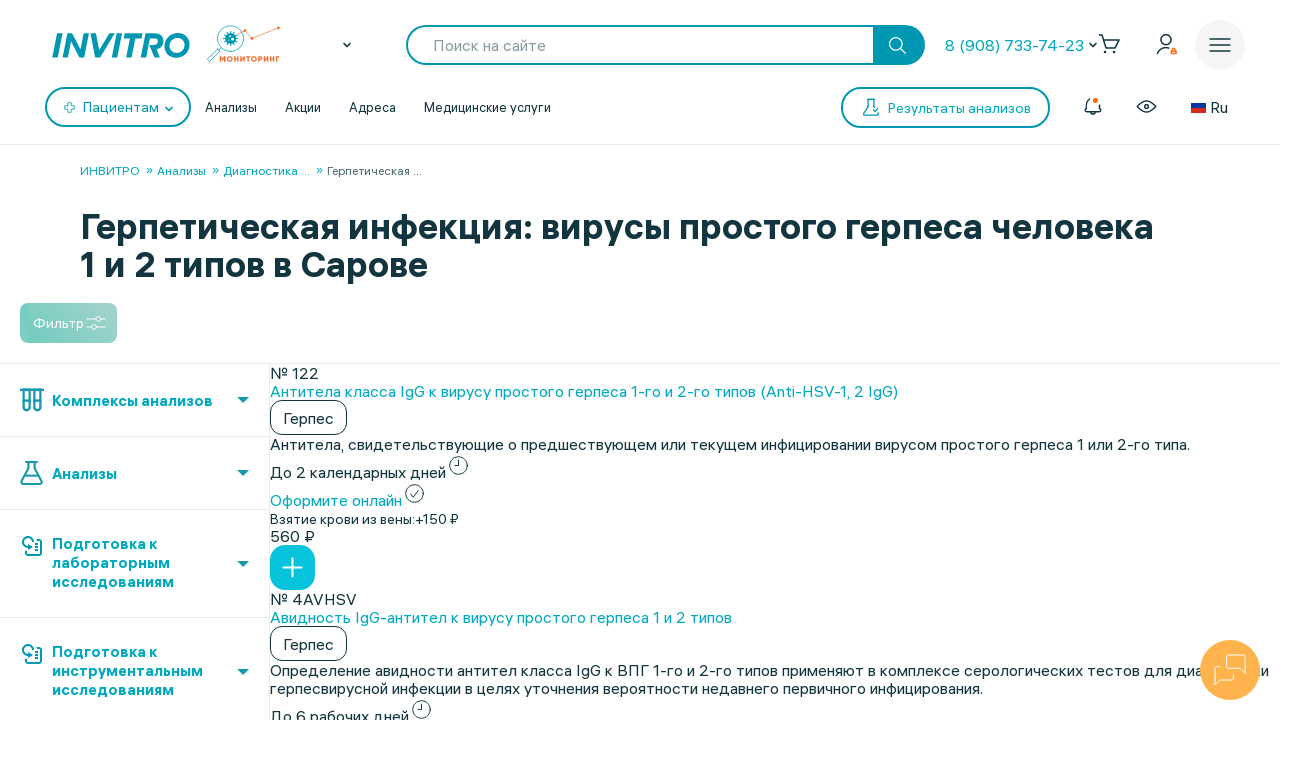

--- FILE ---
content_type: text/html;charset=utf-8
request_url: https://px.adhigh.net/p/sync.html?u=uxGstrYAGtEq.AikABlGbqt0aJQ&l=bidvol,adtec,silvermob,rutube_ads,adriver,quiet_media,vibevideo,ohmybid,qvnt,adstreamer,gpmdata,otm_video,aidata,buzzoola,punchmedia,amberdata,bidster,umg,skyadvert,sm,videonow,btw,moevideo,adspend,solta,sape,xapads,alfasense,uma_cid_init,yandexssp,techdig,quiet_media_2&site_id=9951
body_size: 454
content:
<html><head><meta name="referrer" content="unsafe-url"><title></title></head><body style='padding:0;margin:0;border:0'><img src="https://ssp.bidvol.com/usersync?id=uxGstrYAGtEq.AikABlGbqt0aJQ&dspcsid=142" style="width:0;height:0;position:absolute;" alt=""/><img src="https://ads.adtec.ru/csync?pid=getint&uid=uxGstrYAGtEq.AikABlGbqt0aJQ" style="width:0;height:0;position:absolute;" alt=""/><img src="https://ck.silvermob.com/sync?pid=534&uid=uxGstrYAGtEq.AikABlGbqt0aJQ" style="width:0;height:0;position:absolute;" alt=""/><img src="https://ssp.rutube.ru/api/v1/sync?p=1&uid=uxGstrYAGtEq.AikABlGbqt0aJQ" style="width:0;height:0;position:absolute;" alt=""/><img src="https://ssp.adriver.ru/cgi-bin/sync.cgi?dsp_id=112&external_id=uxGstrYAGtEq.AikABlGbqt0aJQ" style="width:0;height:0;position:absolute;" alt=""/><img src="https://matching.mobilebanner.ru/p.gif?pid=getintent-qm&id=uxGstrYAGtEq.AikABlGbqt0aJQ" style="width:0;height:0;position:absolute;" alt=""/><img src="https://rtb.hhkld.com/tools/sync?dsp=5&uid=uxGstrYAGtEq.AikABlGbqt0aJQ" style="width:0;height:0;position:absolute;" alt=""/><img src="https://match.ohmy.bid/cm?dsp_id=49&uid=uxGstrYAGtEq.AikABlGbqt0aJQ" style="width:0;height:0;position:absolute;" alt=""/><img src="https://tms.dmp.wi-fi.ru/?dmpkit_cid=81460eb5-647b-4d9b-a3e3-7863f294c3da&dmpkit_evid=fafb6b76-fede-405c-b6ee-e5fb99e1d004&gi_id=uxGstrYAGtEq.AikABlGbqt0aJQ&ru=https%3A%2F%2Fpx.adhigh.net%2Fp%2Fcm%2Fqvntstr%3Fu%3D[UID]" style="width:0;height:0;position:absolute;" alt=""/><img src="https://s.suprion.ru/p?s=getintent&u=uxGstrYAGtEq.AikABlGbqt0aJQ" style="width:0;height:0;position:absolute;" alt=""/><img src="https://tms.gpmdata.ru/?dmpkit_cid=81460eb5-647b-4d9b-a3e3-7863f294c3da&dmpkit_evid=fafb6b76-fede-405c-b6ee-e5fb99e1d004&gi_id=uxGstrYAGtEq.AikABlGbqt0aJQ" style="width:0;height:0;position:absolute;" alt=""/><img src="https://sync.dmp.otm-r.com/match/getintent?id=uxGstrYAGtEq.AikABlGbqt0aJQ" style="width:0;height:0;position:absolute;" alt=""/><img src="https://x01.aidata.io/0.gif?pid=GETINTENT&id=uxGstrYAGtEq.AikABlGbqt0aJQ" style="width:0;height:0;position:absolute;" alt=""/><img src="https://exchange.buzzoola.com/cookiesync/dsp/getintent?uid=uxGstrYAGtEq.AikABlGbqt0aJQ" style="width:0;height:0;position:absolute;" alt=""/><img src="https://tech.punchmedia.ru/sync/?ps=getintent&pn=s02&pu=uxGstrYAGtEq.AikABlGbqt0aJQ" style="width:0;height:0;position:absolute;" alt=""/><img src="https://dmg.digitaltarget.ru/1/3164/i/i?a=164&e=uxGstrYAGtEq.AikABlGbqt0aJQ&i=1768098176767" style="width:0;height:0;position:absolute;" alt=""/><img src="https://ssp.bidster.net/bind/322ff515-8ef0-4bb6-ad59-32f27dbf58ed?id=uxGstrYAGtEq.AikABlGbqt0aJQ" style="width:0;height:0;position:absolute;" alt=""/><img src="https://a.utraff.com/sync?dsp=GetIntent&buyerid=uxGstrYAGtEq.AikABlGbqt0aJQ" style="width:0;height:0;position:absolute;" alt=""/><img src="https://code.moviead55.ru/go/csync?cn=gtnt&bid=uxGstrYAGtEq.AikABlGbqt0aJQ" style="width:0;height:0;position:absolute;" alt=""/><img src="https://dmp.sbermarketing.ru/?dmpkit_cid=9064fc6c-76fe-4a6d-aea6-92ef3f343257&amp;dmpkit_evid=hOpQTFKAtHVGfECoHcqcvBATgrWkzaVo&amp;user_getint=uxGstrYAGtEq.AikABlGbqt0aJQ&ru=https%3A%2F%2Fpx.adhigh.net%2Fp%2Fcm%2Fsm" style="width:0;height:0;position:absolute;" alt=""/><img src="https://sync.videonow.ru/ssp?dsp=3&uuid=uxGstrYAGtEq.AikABlGbqt0aJQ" style="width:0;height:0;position:absolute;" alt=""/><img src="https://ads.betweendigital.com/match?bidder_id=37&external_user_id=uxGstrYAGtEq.AikABlGbqt0aJQ" style="width:0;height:0;position:absolute;" alt=""/><img src="https://rtb.moe.video/cs?d=9&b=uxGstrYAGtEq.AikABlGbqt0aJQ" style="width:0;height:0;position:absolute;" alt=""/><img src="https://prodmp.ru/getIntent?uid=uxGstrYAGtEq.AikABlGbqt0aJQ" style="width:0;height:0;position:absolute;" alt=""/><img src="https://kimberlite.io/rtb/sync/getintent?u=uxGstrYAGtEq.AikABlGbqt0aJQ" style="width:0;height:0;position:absolute;" alt=""/><img src="https://mc.acint.net/rmatch?dp=17&euid=uxGstrYAGtEq.AikABlGbqt0aJQ&r=https%3A%2F%2Fmc.acint.net%2Fcmatch%3Fdp%3D17" style="width:0;height:0;position:absolute;" alt=""/><img src="https://sync.adkernel.com/user-sync?dsp=37&t=image&uid=uxGstrYAGtEq.AikABlGbqt0aJQ" style="width:0;height:0;position:absolute;" alt=""/><img src="https://cs.alfasense.com/p?ssp=gi&id=uxGstrYAGtEq.AikABlGbqt0aJQ" style="width:0;height:0;position:absolute;" alt=""/><img src="https://id.uma.media/return?to=https://px.adhigh.net/p/cm/uma_cid_store?a=b&b=c&z=" style="width:0;height:0;position:absolute;" alt=""/><img src="https://an.yandex.ru/mapuid/getintentis/uxGstrYAGtEq.AikABlGbqt0aJQ" style="width:0;height:0;position:absolute;" alt=""/><img src="https://sync.opendsp.ru/match/getintent?id=uxGstrYAGtEq.AikABlGbqt0aJQ" style="width:0;height:0;position:absolute;" alt=""/><img src="https://const.uno/p.gif?p=38&r=2&id=uxGstrYAGtEq.AikABlGbqt0aJQ" style="width:0;height:0;position:absolute;" alt=""/></body></html>

--- FILE ---
content_type: text/css
request_url: https://www.invitro.ru/ds/ds_3.1.min.css
body_size: 68224
content:
html{-webkit-font-smoothing:antialiased}body.ds21{margin:0;font-family:hauss,SF Pro Text,-apple-system,BlinkMacSystemFont,Segoe UI,Roboto,Oxygen-Sans,Ubuntu,Cantarell,Helvetica Neue,sans-serif;font-weight:400;font-size:16px;line-height:18px;background-color:#fff}.ds21 .dark,body.ds21{color:#13353f}.ds21 .white{color:#fff}.ds21 .blue{color:#00a9bf}.ds21 .blue_2{color:#0097b3}.ds21 .orange{color:#f79440}.ds21 .orange_2{color:#ff6a13}.ds21 .green{color:#8bc043}.ds21 .green_2{color:#6caa17}.ds21 .red{color:#f04e5c}.ds21 .dark_grey{color:#5c7d88}.ds21 .light_grey{color:#a1aeb2}.ds21 .bg_white{background-color:#fff}.ds21 .bg_blue{background-color:#00a9bf}.ds21 .bg_orange{background-color:#f79440}.ds21 .bg_red{background-color:#f04e5c}.ds21 .bg_purple{background-color:#c33e8d}.ds21 .bg_green{background-color:#8bc043}.ds21 .bg_cold_gray{background-color:#f2f9fa}.ds21 .bg_cold_gray_2{background-color:#e5f4f6}.ds21 .bg_gray{background-color:#f6f6f6}.ds21 .bg_grey_2{background-color:#e8eced}.ds_container{max-width:1344px;margin:0 auto}.ds_padding{box-sizing:border-box;padding:24px 32px}@media all and (max-width:1440px){.ds_container{max-width:1440px;margin:0 48px}}@media all and (max-width:1191px){.ds_container{margin:0 32px}}@media all and (max-width:1023px){.ds_container{margin:0 20px}.ds_padding{padding:16px}}@media all and (max-width:599px){.ds_container{margin:0 12px}}.ds_block_spacings{padding-top:72px;padding-bottom:72px}@media all and (max-width:1191px){.ds_block_spacings{padding-top:32px;padding-bottom:32px}}@media all and (max-width:1023px){.ds_block_spacings{padding-top:24px;padding-bottom:24px}}.ds_block_spacings_inset>*{margin-bottom:32px}.ds_block_spacings_inset>:last-child{margin-bottom:0}@media all and (max-width:1191px){.ds_block_spacings_inset>*{margin-bottom:24px}.ds_block_spacings_inset>:last-child{margin-bottom:0}}@media all and (max-width:1023px){.ds_block_spacings_inset>*{margin-bottom:16px}.ds_block_spacings_inset>:last-child{margin-bottom:0}}.ds_gap{display:flex}.ds_gap>*{margin-right:32px}#ds_nav_prod .ds_nav_prod_headline>:last-child,.ds_breadcrumb_list li:last-child,.ds_gap>:last-child{margin-right:0}@media all and (max-width:1191px){.ds_gap>*{margin-right:24px}.ds_gap>:last-child{margin-right:0}}@media all and (max-width:1023px){.ds_gap>*{margin-right:16px}.ds_gap>:last-child{margin-right:0}}@media all and (max-width:599px){.ds_gap>*{margin-right:8px}.ds_gap>:last-child{margin-right:0}}.ds_text_spacings>:first-child{margin-top:0}.ds_text_spacings>:last-child{margin-bottom:0}.ds_f20{font-size:20px}.ds_f13{font-size:13px}.ds_f11{font-size:11px}.ds_font_medium{font-weight:500}.ds21 a{color:#00a9bf;text-decoration:none}@media (hover:hover){.ds21 a:hover{color:#0097b3}}.ds21 h1,.ds21 h2,.ds21 h3,.ds21 h4,.ds21 h5{font-weight:600}.ds21 .t_1_b,.ds21 h1{font-size:36px;line-height:38px}.ds21 h2{font-size:28px;line-height:30px}.ds21 h3,.ds21 h4,.ds21 h5{font-size:24px;line-height:26px}.ds21 .t_1_b{font-weight:600}.ds21 .t_2_b,.ds21 .t_2_l{font-size:28px;font-weight:600;line-height:30px}.ds21 .t_2_l{font-weight:350}.ds21 .t_3_b,.ds21 .t_3_l{font-size:24px;font-weight:600;line-height:26px}.ds21 .t_3_l{font-weight:350}.ds21 .t_4_b,.ds21 .t_4_m,.ds21 .t_4_r{font-size:18px;font-weight:600;line-height:20px}.ds21 .t_4_m,.ds21 .t_4_r{font-weight:500}.ds21 .t_4_r{font-weight:400}.ds21 .t_5_b,.ds21 .t_5_m,.ds21 .t_5_r{font-size:16px;font-weight:600;line-height:18px}.ds21 .t_5_m,.ds21 .t_5_r{font-weight:500}.ds21 .t_5_r{font-weight:400}.ds21 .t_6_b,.ds21 .t_6_m,.ds21 .t_6_r{font-size:13px;font-weight:600;line-height:14px}.ds21 .t_6_m,.ds21 .t_6_r{font-weight:500}.ds21 .t_6_r{font-weight:400}.ds21 .medium{font-weight:500}.ds21 .bold{font-weight:600}.ds21 .t_price{font-size:18px;font-weight:500}.ds21 .t_footnote{font-size:11px}.ds21 .t_promo{font-size:48px;line-height:50px;font-weight:600}@media all and (max-width:1023px){.ds21 .t_1_b,.ds21 h1{font-size:22px;line-height:24px}.ds21 .t_2_b,.ds21 .t_2_l,.ds21 h2{font-size:20px;line-height:22px}.ds21 .t_3_b,.ds21 .t_3_l,.ds21 h3,.ds21 h4,.ds21 h5{font-size:18px;line-height:20px}.ds21 .t_4_b,.ds21 .t_4_m,.ds21 .t_4_r{font-size:16px;line-height:18px}.ds21 .t_5_b,.ds21 .t_5_m,.ds21 .t_5_r{font-size:14px;line-height:16px}.ds21 .t_6_b,.ds21 .t_6_m,.ds21 .t_6_r{font-size:12px;line-height:14px}.ds21 .t_price{font-size:16px;line-height:18px}.ds21 .t_footnote{font-size:8px;line-height:9px}.ds21 .t_promo{font-size:28px;line-height:30px}}.ds21 h1,.ds21 h2,.ds21 h3,.ds21 h4,.ds21 h5,.ds21 p{margin:32px 0}@media all and (max-width:1023px){.ds21 h1,.ds21 h2,.ds21 h3,.ds21 h4,.ds21 h5,.ds21 p{margin:12px 0}}.ds21 h1.t_14,.ds21 h1.t_16,.ds21 h1.t_18,.ds21 h1.t_20,.ds21 h1.t_28,.ds21 h1.t_32,.ds21 h1.t_36,.ds21 h1.t_48,.ds21 h2.t_14,.ds21 h2.t_16,.ds21 h2.t_18,.ds21 h2.t_20,.ds21 h2.t_28,.ds21 h2.t_32,.ds21 h2.t_36,.ds21 h2.t_48,.ds21 h3.t_14,.ds21 h3.t_16,.ds21 h3.t_18,.ds21 h3.t_20,.ds21 h3.t_28,.ds21 h3.t_32,.ds21 h3.t_36,.ds21 h3.t_48,.ds21 h4.t_14,.ds21 h4.t_16,.ds21 h4.t_18,.ds21 h4.t_20,.ds21 h4.t_28,.ds21 h4.t_32,.ds21 h4.t_36,.ds21 h4.t_48,.ds21 h5.t_14,.ds21 h5.t_16,.ds21 h5.t_18,.ds21 h5.t_20,.ds21 h5.t_28,.ds21 h5.t_32,.ds21 h5.t_36,.ds21 h5.t_48,.ds_nav_prod_headline h1{margin:0}.ds21 .ds_text_block>*{margin:0 0 32px}.ds21 .ds_text_block>:last-child{margin:0}@media all and (max-width:1023px){.ds21 .ds_text_block>*{margin:0 0 12px}.ds21 .ds_text_block>:last-child{margin:0}}#ds_nav_prod{padding:24px 0}.ds_breadcrumb_list{list-style:none;display:flex;flex-wrap:wrap;margin:0;padding:0}.ds_breadcrumb_list li{margin-right:15px}.ds_breadcrumb_list a{color:#84959a;display:block;padding:6px 0}#ds_nav_prod .ds_nav_prod_headline{display:flex;align-items:flex-end}#ds_nav_prod .ds_nav_prod_headline h1{flex-grow:1;width:50%;margin-right:16px}.ds_nav_dop_content{width:320px}._fly_content{display:flex;color:#13353f;height:58px;background-color:rgba(19,53,63,.1);border-radius:12px;align-items:center;justify-content:center}#ds_nav_promo{background-color:#00a9bf}.ds_nav_promo_content{padding:24px 0}.ds_nav_promo_container{max-width:1440px;margin:0 auto;display:flex}.ds_nav_promo_content_center{width:50%;flex-grow:1;margin-right:16px;color:#fff;display:flex;align-items:center}.ds_nav_promo_content_center a{color:#fff}.ds_nav_promo_image{display:flex;align-items:flex-end}.ds_nav_promo_image img{height:400px}#ds_nav_promo .ds_container_breadcrumb,.ds_nav_promo_headline{padding-left:48px}#ds_nav_promo .ds_nav_dop_content{width:auto}#ds_nav_promo ._fly_content,.ds_tag_v01_color.active span{color:#fff}@media all and (max-width:1191px){#ds_nav_promo .ds_container_breadcrumb,.ds_nav_promo_headline{padding-left:32px}}@media all and (max-width:1023px){.ds_container_breadcrumb{margin:0;width:100%;overflow-y:scroll}.ds_container_breadcrumb::-webkit-scrollbar{display:none}.ds_breadcrumb_list{display:inline-flex;flex-wrap:nowrap;padding:0 20px}.ds_breadcrumb_list a{white-space:nowrap}.ds_nav_promo_content{padding:0}.ds_nav_promo_container{display:block}#ds_nav_promo .ds_container_breadcrumb{padding-left:0;padding-top:4px}.ds_nav_promo_content_center,.ds_nav_promo_image{display:block;width:100%}.ds_nav_promo_image{text-align:center;line-height:0}.ds_nav_promo_image img{height:auto;width:400px;max-width:100%}.ds_nav_promo_headline{padding:0 20px}}@media all and (max-width:599px){#ds_nav_prod{padding:4px 0 16px}#ds_nav_prod .ds_nav_prod_headline{display:block}#ds_nav_prod .ds_nav_prod_headline .ds_nav_dop_content,#ds_nav_prod .ds_nav_prod_headline h1{width:100%}#ds_nav_prod .ds_nav_prod_headline .ds_nav_dop_content{margin-top:16px}.ds_breadcrumb_list,.ds_nav_promo_headline{padding:0 12px}.ds_nav_promo_image img{width:320px}}.ds_tag_v01,.ds_tag_v01_color{display:inline-flex;align-items:center;justify-content:center;background-color:#8bc043;border-radius:3px;box-sizing:border-box;max-width:100%;cursor:pointer;transition:all .2s ease;position:relative;overflow:hidden;text-decoration:none;-webkit-tap-highlight-color:transparent;height:40px;padding:0 16px}.ds_tag_v01_color{background-color:#fff}.ds_tag_v01 span,.ds_tag_v01_color span{font-weight:500;font-size:13px;color:#fff}.ds_tag_v01_color span{color:#0097b3}@media (hover:hover){.ds_tag_v01:hover{background-color:#6caa17}}.ds_tag_v01.active{background-color:#f79440}@media (hover:hover){.ds_tag_v01_color:hover{background-color:#e5f4f6}}.ds_tag_v01_color.active{background-color:#88c930}.ds21 .tag_v02{height:35px;padding:0 12px;display:inline-flex;align-items:center;justify-content:center;color:#13353f;border:1px solid #13353f;box-sizing:border-box;border-radius:12px;background-color:transparent}@media (hover:hover){.ds21 .tag_v02:hover{color:#fff;background-color:#08c3dc;border:1px solid #08c3dc}}.ds21 .tag_v02.active{border:1px solid #88c930;background-color:#88c930;color:#fff}.ds21 .tag_v02.disabled{border:1px solid rgba(19,53,63,.17);background-color:rgba(19,53,63,.05);color:rgba(19,53,63,.17);pointer-events:none}.ds21 .tag_v02.white,.ds_tag_close{border:1px solid #fff;background-color:transparent;color:#fff}.ds21 .tag_v02.white.active{border:1px solid #fff;background-color:#fff;color:#88c930}.ds21 .tag_v02.white.disabled{border:1px solid rgba(19,53,63,.17);background-color:rgba(19,53,63,.05);color:rgba(19,53,63,.17);pointer-events:none}.ds21 .tag_v02.white:hover{background-color:#fff;color:#08c3dc}.ds21 .tag_v02.active{pointer-events:none}.ds_tag_close{width:max-content;height:30px;padding:0 8px 0 12px;display:inline-flex;align-items:center;justify-content:center;color:#13353f;border:1px solid #13353f;box-sizing:border-box;border-radius:10px;gap:4px;cursor:pointer}.ds_tag_close span{font-size:14px;line-height:16px}.ds_tag_close .ds_box_svg{width:15px;height:15px}.ds_tag_close.white{border:1px solid #fff}@media (hover:hover){.ds_tag_close:hover{border:1px solid #f79440}.ds_tag_close.white:hover{border:1px solid #fff;background-color:#fff}}.ds21 .ds_label{height:25px;padding:0 8px;display:inline-flex;align-items:center;justify-content:center;background-color:rgba(19,53,63,.05)}.ds_pin_active,.ds_pin_close,.ds_pin_default,.ds_pin_new,.ds_pin_position,.ds_pin_problem{width:38px;height:54px}.ds_pin_default{background-image:url([data-uri])}.ds_pin_active{background-image:url([data-uri])}.ds_pin_position{background-image:url([data-uri])}.ds_pin_problem{background-image:url([data-uri])}.ds_pin_close{background-image:url([data-uri])}.ds_pin_new{background-image:url([data-uri])}.ds_shadow_blue_hover,.ds_shadow_dark_hover{transition:box-shadow .2s ease-out}.ds_shadow_dark{box-shadow:0 22px 10px -10px rgba(2,75,88,.08),0 9px 7px -8px rgba(2,75,88,.16),0 9px 20px rgba(2,75,88,.13)}@media (hover:hover){.ds_shadow_dark_hover:hover{box-shadow:0 22px 10px -10px rgba(2,75,88,.08),0 9px 7px -8px rgba(2,75,88,.16),0 9px 20px rgba(2,75,88,.13)}}.ds_shadow_blue{box-shadow:0 22px 10px -10px rgba(49,200,227,.12),0 9px 7px -8px rgba(29,150,171,.59),0 9px 20px rgba(32,157,181,.24)}@media (hover:hover){.ds_shadow_blue_hover:hover{box-shadow:0 22px 10px -10px rgba(49,200,227,.12),0 9px 7px -8px rgba(29,150,171,.59),0 9px 20px rgba(32,157,181,.24)}}.ds21 .ds_cnt{max-width:940px;padding:20px;margin:0 auto;flex-direction:column;box-sizing:border-box}.ds21 .ds_cnt,.ds_flex_gap{display:flex;gap:20px}.ds_box_svg{width:60px;height:60px}.ds_box_svg svg{stroke-linecap:round;stroke-linejoin:round;stroke-width:2px}.ds_stroke_whidth_1 svg{stroke-width:1px}.ds21 .t_medium{font-weight:500}.ds21 .t_bold{font-weight:600}.ds21 .t_48{font-size:48px;line-height:48px}.ds21 .t_36{font-size:36px;line-height:36px}.ds21 .t_32{font-size:32px;line-height:33px}.ds21 .t_28{font-size:28px;line-height:30px}.ds21 .t_22{font-size:22px;line-height:24px}.ds21 .t_18{font-size:18px;line-height:20px}.ds21 .t_16{font-size:16px;line-height:19px}.ds21 .t_14{font-size:14px;line-height:16px}.ds21 .t_22.paragraph{line-height:28px}.ds21 .t_18.paragraph{line-height:24px}.ds21 .t_16.paragraph{line-height:21px}.ds21 .t_14.paragraph{line-height:18.5px}.ds21 .nocolor_dark{color:#13353f;transition:.2s}.ds21 .nocolor_dark svg circle[stroke],.ds21 .nocolor_dark svg path[stroke]{stroke:#13353f;transition:.2s}.ds21 .nocolor_dark svg circle[fill],.ds21 .nocolor_dark svg path[fill]{fill:#13353f;transition:.2s}.ds21 .nocolor_dark_bg{background:#13353f;transition:.2s}@media (hover:hover){.ds21 .nocolor_dark_h:hover{color:#13353f;transition:.2s}.ds21 .nocolor_dark_h:hover svg circle[stroke],.ds21 .nocolor_dark_h:hover svg path[stroke]{stroke:#13353f;transition:.2s}.ds21 .nocolor_dark_h:hover svg circle[fill],.ds21 .nocolor_dark_h:hover svg path[fill]{fill:#13353f;transition:.2s}.ds21 .nocolor_dark_bg_h:hover{background:#13353f;transition:.2s}}.ds21 .nocolor_grey,.ds21 .nocolor_grey_h:hover{color:#658692;transition:.2s}.ds21 .nocolor_grey svg circle[stroke],.ds21 .nocolor_grey svg path[stroke]{stroke:#658692;transition:.2s}.ds21 .nocolor_grey svg circle[fill],.ds21 .nocolor_grey svg path[fill]{fill:#658692;transition:.2s}.ds21 .nocolor_grey_bg{background:#658692;transition:.2s}@media (hover:hover){.ds21 .nocolor_grey_h:hover{color:#658692;transition:.2s}.ds21 .nocolor_grey_h:hover svg circle[stroke],.ds21 .nocolor_grey_h:hover svg path[stroke]{stroke:#658692;transition:.2s}.ds21 .nocolor_grey_h:hover svg circle[fill],.ds21 .nocolor_grey_h:hover svg path[fill]{fill:#658692;transition:.2s}.ds21 .nocolor_grey_bg_h:hover{background:#658692;transition:.2s}}.ds21 .nocolor_white{color:#fff;transition:.2s}.ds21 .nocolor_white svg circle[stroke],.ds21 .nocolor_white svg path[stroke]{stroke:#fff;transition:.2s}.ds21 .nocolor_white svg circle[fill],.ds21 .nocolor_white svg path[fill]{fill:#fff;transition:.2s}.ds21 .nocolor_white_bg{background:#fff;transition:.2s}@media (hover:hover){.ds21 .nocolor_white_h:hover{color:#fff;transition:.2s}.ds21 .nocolor_white_h:hover svg circle[stroke],.ds21 .nocolor_white_h:hover svg path[stroke]{stroke:#fff;transition:.2s}.ds21 .nocolor_white_h:hover svg circle[fill],.ds21 .nocolor_white_h:hover svg path[fill]{fill:#fff;transition:.2s}.ds21 .nocolor_white_bg_h:hover{background:#fff;transition:.2s}}.ds21 .blue_flat_0_bg{background:#ddfbff}.ds21 .blue_flat_1{color:#08c3dc;transition:.2s}.ds21 .blue_flat_1 svg circle[stroke],.ds21 .blue_flat_1 svg path[stroke]{stroke:#08c3dc;transition:.2s}.ds21 .blue_flat_1 svg circle[fill],.ds21 .blue_flat_1 svg path[fill]{fill:#08c3dc;transition:.2s}.ds21 .blue_flat_1_bg{background:#08c3dc;transition:.2s}@media (hover:hover){.ds21 .blue_flat_0_bg_h:hover{background:#ddfbff}.ds21 .blue_flat_1_h:hover{color:#08c3dc;transition:.2s}.ds21 .blue_flat_1_h:hover svg circle[stroke],.ds21 .blue_flat_1_h:hover svg path[stroke]{stroke:#08c3dc;transition:.2s}.ds21 .blue_flat_1_h:hover svg circle[fill],.ds21 .blue_flat_1_h:hover svg path[fill]{fill:#08c3dc;transition:.2s}.ds21 .blue_flat_1_bg_h:hover{background:#08c3dc;transition:.2s}}.ds21 .blue_flat_2{color:#00a9bf;transition:.2s}.ds21 .blue_flat_2 svg circle[stroke],.ds21 .blue_flat_2 svg path[stroke]{stroke:#00a9bf;transition:.2s}.ds21 .blue_flat_2 svg circle[fill],.ds21 .blue_flat_2 svg path[fill]{fill:#00a9bf;transition:.2s}.ds21 .blue_flat_2_bg{background:#00a9bf;transition:.2s}@media (hover:hover){.ds21 .blue_flat_2_h:hover{color:#00a9bf;transition:.2s}.ds21 .blue_flat_2_h:hover svg circle[stroke],.ds21 .blue_flat_2_h:hover svg path[stroke]{stroke:#00a9bf;transition:.2s}.ds21 .blue_flat_2_h:hover svg circle[fill],.ds21 .blue_flat_2_h:hover svg path[fill]{fill:#00a9bf;transition:.2s}.ds21 .blue_flat_2_bg_h:hover{background:#00a9bf;transition:.2s}}.ds21 .blue_flat_3{color:#0097b3;transition:.2s}.ds21 .blue_flat_3 svg circle[stroke],.ds21 .blue_flat_3 svg path[stroke]{stroke:#0097b3;transition:.2s}.ds21 .blue_flat_3 svg circle[fill],.ds21 .blue_flat_3 svg path[fill]{fill:#0097b3;transition:.2s}.ds21 .blue_flat_3_bg{background:#0097b3;transition:.2s}@media (hover:hover){.ds21 .blue_flat_3_h:hover{color:#0097b3;transition:.2s}.ds21 .blue_flat_3_h:hover svg circle[stroke],.ds21 .blue_flat_3_h:hover svg path[stroke]{stroke:#0097b3;transition:.2s}.ds21 .blue_flat_3_h:hover svg circle[fill],.ds21 .blue_flat_3_h:hover svg path[fill]{fill:#0097b3;transition:.2s}.ds21 .blue_flat_3_bg_h:hover{background:#0097b3;transition:.2s}}.ds21 .blue_gradient_1{background:linear-gradient(180deg,#08c3dc 0,#00a9bf 100%)}.ds21 .orange_flat_0_bg{background:#fff6e9}.ds21 .orange_flat_1{color:#ffb34d;transition:.2s}.ds21 .orange_flat_1 svg circle[stroke],.ds21 .orange_flat_1 svg path[stroke]{stroke:#ffb34d;transition:.2s}.ds21 .orange_flat_1 svg circle[fill],.ds21 .orange_flat_1 svg path[fill]{fill:#ffb34d;transition:.2s}.ds21 .orange_flat_1_bg{background:#ffb34d;transition:.2s}@media (hover:hover){.ds21 .orange_flat_0_bg_h:hover{background:#fff6e9}.ds21 .orange_flat_1_h:hover{color:#ffb34d;transition:.2s}.ds21 .orange_flat_1_h:hover svg circle[stroke],.ds21 .orange_flat_1_h:hover svg path[stroke]{stroke:#ffb34d;transition:.2s}.ds21 .orange_flat_1_h:hover svg circle[fill],.ds21 .orange_flat_1_h:hover svg path[fill]{fill:#ffb34d;transition:.2s}.ds21 .orange_flat_1_bg_h:hover{background:#ffb34d;transition:.2s}}.ds21 .orange_flat_2{color:#f79440;transition:.2s}.ds21 .orange_flat_2 svg circle[stroke],.ds21 .orange_flat_2 svg path[stroke]{stroke:#f79440;transition:.2s}.ds21 .orange_flat_2 svg circle[fill],.ds21 .orange_flat_2 svg path[fill]{fill:#f79440;transition:.2s}.ds21 .orange_flat_2_bg{background:#f79440;transition:.2s}@media (hover:hover){.ds21 .orange_flat_2_h:hover{color:#f79440;transition:.2s}.ds21 .orange_flat_2_h:hover svg circle[stroke],.ds21 .orange_flat_2_h:hover svg path[stroke]{stroke:#f79440;transition:.2s}.ds21 .orange_flat_2_h:hover svg circle[fill],.ds21 .orange_flat_2_h:hover svg path[fill]{fill:#f79440;transition:.2s}.ds21 .orange_flat_2_bg_h:hover{background:#f79440;transition:.2s}}.ds21 .orange_flat_3{color:#f2813f;transition:.2s}.ds21 .orange_flat_3 svg circle[stroke],.ds21 .orange_flat_3 svg path[stroke]{stroke:#f2813f;transition:.2s}.ds21 .orange_flat_3 svg circle[fill],.ds21 .orange_flat_3 svg path[fill]{fill:#f2813f;transition:.2s}.ds21 .orange_flat_3_bg{background:#f2813f;transition:.2s}@media (hover:hover){.ds21 .orange_flat_3_h:hover{color:#f2813f;transition:.2s}.ds21 .orange_flat_3_h:hover svg circle[stroke],.ds21 .orange_flat_3_h:hover svg path[stroke]{stroke:#f2813f;transition:.2s}.ds21 .orange_flat_3_h:hover svg circle[fill],.ds21 .orange_flat_3_h:hover svg path[fill]{fill:#f2813f;transition:.2s}.ds21 .orange_flat_3_bg_h:hover{background:#f2813f;transition:.2s}}.ds21 .orange_gradient_1{background:linear-gradient(180deg,#ffb34d 0,#f79440 100%)}.ds21 .green_flat_0_bg{background:#efffda}.ds21 .green_flat_1{color:#97da30;transition:.2s}.ds21 .green_flat_1 svg circle[stroke],.ds21 .green_flat_1 svg path[stroke]{stroke:#97da30;transition:.2s}.ds21 .green_flat_1 svg circle[fill],.ds21 .green_flat_1 svg path[fill]{fill:#97da30;transition:.2s}.ds21 .green_flat_1_bg{background:#97da30;transition:.2s}@media (hover:hover){.ds21 .green_flat_0_bg_h:hover{background:#efffda}.ds21 .green_flat_1_h:hover{color:#97da30;transition:.2s}.ds21 .green_flat_1_h:hover svg circle[stroke],.ds21 .green_flat_1_h:hover svg path[stroke]{stroke:#97da30;transition:.2s}.ds21 .green_flat_1_h:hover svg circle[fill],.ds21 .green_flat_1_h:hover svg path[fill]{fill:#97da30;transition:.2s}.ds21 .green_flat_1_bg_h:hover{background:#97da30;transition:.2s}}.ds21 .green_flat_2{color:#70b512;transition:.2s}.ds21 .green_flat_2 svg circle[stroke],.ds21 .green_flat_2 svg path[stroke]{stroke:#70b512;transition:.2s}.ds21 .green_flat_2 svg circle[fill],.ds21 .green_flat_2 svg path[fill]{fill:#70b512;transition:.2s}.ds21 .green_flat_2_bg{background:#70b512;transition:.2s}@media (hover:hover){.ds21 .green_flat_2_h:hover{color:#70b512;transition:.2s}.ds21 .green_flat_2_h:hover svg circle[stroke],.ds21 .green_flat_2_h:hover svg path[stroke]{stroke:#70b512;transition:.2s}.ds21 .green_flat_2_h:hover svg circle[fill],.ds21 .green_flat_2_h:hover svg path[fill]{fill:#70b512;transition:.2s}.ds21 .green_flat_2_bg_h:hover{background:#70b512;transition:.2s}}.ds21 .green_flat_3{color:#64a50b;transition:.2s}.ds21 .green_flat_3 svg circle[stroke],.ds21 .green_flat_3 svg path[stroke]{stroke:#64a50b;transition:.2s}.ds21 .green_flat_3 svg circle[fill],.ds21 .green_flat_3 svg path[fill]{fill:#64a50b;transition:.2s}.ds21 .green_flat_3_bg{background:#64a50b;transition:.2s}@media (hover:hover){.ds21 .green_flat_3_h:hover{color:#64a50b;transition:.2s}.ds21 .green_flat_3_h:hover svg circle[stroke],.ds21 .green_flat_3_h:hover svg path[stroke]{stroke:#64a50b;transition:.2s}.ds21 .green_flat_3_h:hover svg circle[fill],.ds21 .green_flat_3_h:hover svg path[fill]{fill:#64a50b;transition:.2s}.ds21 .green_flat_3_bg_h:hover{background:#64a50b;transition:.2s}}.ds21 .green_gradient_1{background:linear-gradient(180deg,#97da30 0,#81bc26 100%)}.ds21 .pink_flat_0_bg{background:#ffeef8}.ds21 .pink_flat_1{color:#f25bb5;transition:.2s}.ds21 .pink_flat_1 svg circle[stroke],.ds21 .pink_flat_1 svg path[stroke]{stroke:#f25bb5;transition:.2s}.ds21 .pink_flat_1 svg circle[fill],.ds21 .pink_flat_1 svg path[fill]{fill:#f25bb5;transition:.2s}.ds21 .pink_flat_1_bg{background:#f25bb5;transition:.2s}@media (hover:hover){.ds21 .pink_flat_0_bg_h:hover{background:#ffeef8}.ds21 .pink_flat_1_h:hover{color:#f25bb5;transition:.2s}.ds21 .pink_flat_1_h:hover svg circle[stroke],.ds21 .pink_flat_1_h:hover svg path[stroke]{stroke:#f25bb5;transition:.2s}.ds21 .pink_flat_1_h:hover svg circle[fill],.ds21 .pink_flat_1_h:hover svg path[fill]{fill:#f25bb5;transition:.2s}.ds21 .pink_flat_1_bg_h:hover{background:#f25bb5;transition:.2s}}.ds21 .pink_flat_2{color:#ec42a7;transition:.2s}.ds21 .pink_flat_2 svg circle[stroke],.ds21 .pink_flat_2 svg path[stroke]{stroke:#ec42a7;transition:.2s}.ds21 .pink_flat_2 svg circle[fill],.ds21 .pink_flat_2 svg path[fill]{fill:#ec42a7;transition:.2s}.ds21 .pink_flat_2_bg{background:#ec42a7;transition:.2s}@media (hover:hover){.ds21 .pink_flat_2_h:hover{color:#ec42a7;transition:.2s}.ds21 .pink_flat_2_h:hover svg circle[stroke],.ds21 .pink_flat_2_h:hover svg path[stroke]{stroke:#ec42a7;transition:.2s}.ds21 .pink_flat_2_h:hover svg circle[fill],.ds21 .pink_flat_2_h:hover svg path[fill]{fill:#ec42a7;transition:.2s}.ds21 .pink_flat_2_bg_h:hover{background:#ec42a7;transition:.2s}}.ds21 .pink_flat_3{color:#e03299;transition:.2s}.ds21 .pink_flat_3 svg circle[stroke],.ds21 .pink_flat_3 svg path[stroke]{stroke:#e03299;transition:.2s}.ds21 .pink_flat_3 svg circle[fill],.ds21 .pink_flat_3 svg path[fill]{fill:#e03299;transition:.2s}.ds21 .pink_flat_3_bg{background:#e03299;transition:.2s}@media (hover:hover){.ds21 .pink_flat_3_h:hover{color:#e03299;transition:.2s}.ds21 .pink_flat_3_h:hover svg circle[stroke],.ds21 .pink_flat_3_h:hover svg path[stroke]{stroke:#e03299;transition:.2s}.ds21 .pink_flat_3_h:hover svg circle[fill],.ds21 .pink_flat_3_h:hover svg path[fill]{fill:#e03299;transition:.2s}.ds21 .pink_flat_3_bg_h:hover{background:#e03299;transition:.2s}}.ds21 .pink_gradient_1{background:linear-gradient(180deg,#f25bb5 0,#e03299 100%)}.ds21 .red_flat_0_bg{background:#ffedef}.ds21 .red_flat_1{color:#fc6a77;transition:.2s}.ds21 .red_flat_1 svg circle[stroke],.ds21 .red_flat_1 svg path[stroke]{stroke:#fc6a77;transition:.2s}.ds21 .red_flat_1 svg circle[fill],.ds21 .red_flat_1 svg path[fill]{fill:#fc6a77;transition:.2s}.ds21 .red_flat_1_bg{background:#fc6a77;transition:.2s}@media (hover:hover){.ds21 .red_flat_0_bg_h:hover{background:#ffedef}.ds21 .red_flat_1_h:hover{color:#fc6a77;transition:.2s}.ds21 .red_flat_1_h:hover svg circle[stroke],.ds21 .red_flat_1_h:hover svg path[stroke]{stroke:#fc6a77;transition:.2s}.ds21 .red_flat_1_h:hover svg circle[fill],.ds21 .red_flat_1_h:hover svg path[fill]{fill:#fc6a77;transition:.2s}.ds21 .red_flat_1_bg_h:hover{background:#fc6a77;transition:.2s}}.ds21 .red_flat_2{color:#f85462;transition:.2s}.ds21 .red_flat_2 svg circle[stroke],.ds21 .red_flat_2 svg path[stroke]{stroke:#f85462;transition:.2s}.ds21 .red_flat_2 svg circle[fill],.ds21 .red_flat_2 svg path[fill]{fill:#f85462;transition:.2s}.ds21 .red_flat_2_bg{background:#f85462;transition:.2s}@media (hover:hover){.ds21 .red_flat_2_h:hover{color:#f85462;transition:.2s}.ds21 .red_flat_2_h:hover svg circle[stroke],.ds21 .red_flat_2_h:hover svg path[stroke]{stroke:#f85462;transition:.2s}.ds21 .red_flat_2_h:hover svg circle[fill],.ds21 .red_flat_2_h:hover svg path[fill]{fill:#f85462;transition:.2s}.ds21 .red_flat_2_bg_h:hover{background:#f85462;transition:.2s}}.ds21 .red_flat_3{color:#ec4453;transition:.2s}.ds21 .red_flat_3 svg circle[stroke],.ds21 .red_flat_3 svg path[stroke]{stroke:#ec4453;transition:.2s}.ds21 .red_flat_3 svg circle[fill],.ds21 .red_flat_3 svg path[fill]{fill:#ec4453;transition:.2s}.ds21 .red_flat_3_bg{background:#ec4453;transition:.2s}@media (hover:hover){.ds21 .red_flat_3_h:hover{color:#ec4453;transition:.2s}.ds21 .red_flat_3_h:hover svg circle[stroke],.ds21 .red_flat_3_h:hover svg path[stroke]{stroke:#ec4453;transition:.2s}.ds21 .red_flat_3_h:hover svg circle[fill],.ds21 .red_flat_3_h:hover svg path[fill]{fill:#ec4453;transition:.2s}.ds21 .red_flat_3_bg_h:hover{background:#ec4453;transition:.2s}}.ds21 .red_gradient_1{background:linear-gradient(180deg,#fc6a77 0,#f85462 100%)}.ds21 .aquamarine_flat_0_bg{background:#e2fffb}.ds21 .aquamarine_flat_1{color:#08d3b7;transition:.2s}.ds21 .aquamarine_flat_1 svg circle[stroke],.ds21 .aquamarine_flat_1 svg path[stroke]{stroke:#08d3b7;transition:.2s}.ds21 .aquamarine_flat_1 svg circle[fill],.ds21 .aquamarine_flat_1 svg path[fill]{fill:#08d3b7;transition:.2s}.ds21 .aquamarine_flat_1_bg{background:#08d3b7;transition:.2s}@media (hover:hover){.ds21 .aquamarine_flat_0_bg_h:hover{background:#e2fffb}.ds21 .aquamarine_flat_1_h:hover{color:#08d3b7;transition:.2s}.ds21 .aquamarine_flat_1_h:hover svg circle[stroke],.ds21 .aquamarine_flat_1_h:hover svg path[stroke]{stroke:#08d3b7;transition:.2s}.ds21 .aquamarine_flat_1_h:hover svg circle[fill],.ds21 .aquamarine_flat_1_h:hover svg path[fill]{fill:#08d3b7;transition:.2s}.ds21 .aquamarine_flat_1_bg_h:hover{background:#08d3b7;transition:.2s}}.ds21 .aquamarine_flat_2{color:#01b79e;transition:.2s}.ds21 .aquamarine_flat_2 svg circle[stroke],.ds21 .aquamarine_flat_2 svg path[stroke]{stroke:#01b79e;transition:.2s}.ds21 .aquamarine_flat_2 svg circle[fill],.ds21 .aquamarine_flat_2 svg path[fill]{fill:#01b79e;transition:.2s}.ds21 .aquamarine_flat_2_bg{background:#01b79e;transition:.2s}@media (hover:hover){.ds21 .aquamarine_flat_2_h:hover{color:#01b79e;transition:.2s}.ds21 .aquamarine_flat_2_h:hover svg circle[stroke],.ds21 .aquamarine_flat_2_h:hover svg path[stroke]{stroke:#01b79e;transition:.2s}.ds21 .aquamarine_flat_2_h:hover svg circle[fill],.ds21 .aquamarine_flat_2_h:hover svg path[fill]{fill:#01b79e;transition:.2s}.ds21 .aquamarine_flat_2_bg_h:hover{background:#01b79e;transition:.2s}}.ds21 .aquamarine_flat_3{color:#00a68f;transition:.2s}.ds21 .aquamarine_flat_3 svg circle[stroke],.ds21 .aquamarine_flat_3 svg path[stroke]{stroke:#00a68f;transition:.2s}.ds21 .aquamarine_flat_3 svg circle[fill],.ds21 .aquamarine_flat_3 svg path[fill]{fill:#00a68f;transition:.2s}.ds21 .aquamarine_flat_3_bg{background:#00a68f;transition:.2s}@media (hover:hover){.ds21 .aquamarine_flat_3_h:hover{color:#00a68f;transition:.2s}.ds21 .aquamarine_flat_3_h:hover svg circle[stroke],.ds21 .aquamarine_flat_3_h:hover svg path[stroke]{stroke:#00a68f;transition:.2s}.ds21 .aquamarine_flat_3_h:hover svg circle[fill],.ds21 .aquamarine_flat_3_h:hover svg path[fill]{fill:#00a68f;transition:.2s}.ds21 .aquamarine_flat_3_bg_h:hover{background:#00a68f;transition:.2s}}.ds21 .aquamarine_gradient_1{background:linear-gradient(180deg,#08d3b7 0,#01b79e 100%)}.ds21 .purple_flat_0_bg{background:#f5f1ff}.ds21 .purple_flat_1{color:#9179c8;transition:.2s}.ds21 .purple_flat_1 svg circle[stroke],.ds21 .purple_flat_1 svg path[stroke]{stroke:#9179c8;transition:.2s}.ds21 .purple_flat_1 svg circle[fill],.ds21 .purple_flat_1 svg path[fill]{fill:#9179c8;transition:.2s}.ds21 .purple_flat_1_bg{background:#9179c8;transition:.2s}@media (hover:hover){.ds21 .purple_flat_0_bg_h:hover{background:#f5f1ff}.ds21 .purple_flat_1_h:hover{color:#9179c8;transition:.2s}.ds21 .purple_flat_1_h:hover svg circle[stroke],.ds21 .purple_flat_1_h:hover svg path[stroke]{stroke:#9179c8;transition:.2s}.ds21 .purple_flat_1_h:hover svg circle[fill],.ds21 .purple_flat_1_h:hover svg path[fill]{fill:#9179c8;transition:.2s}.ds21 .purple_flat_1_bg_h:hover{background:#9179c8;transition:.2s}}.ds21 .purple_flat_2{color:#8067ba;transition:.2s}.ds21 .purple_flat_2 svg circle[stroke],.ds21 .purple_flat_2 svg path[stroke]{stroke:#8067ba;transition:.2s}.ds21 .purple_flat_2 svg circle[fill],.ds21 .purple_flat_2 svg path[fill]{fill:#8067ba;transition:.2s}.ds21 .purple_flat_2_bg{background:#8067ba;transition:.2s}@media (hover:hover){.ds21 .purple_flat_2_h:hover{color:#8067ba;transition:.2s}.ds21 .purple_flat_2_h:hover svg circle[stroke],.ds21 .purple_flat_2_h:hover svg path[stroke]{stroke:#8067ba;transition:.2s}.ds21 .purple_flat_2_h:hover svg circle[fill],.ds21 .purple_flat_2_h:hover svg path[fill]{fill:#8067ba;transition:.2s}.ds21 .purple_flat_2_bg_h:hover{background:#8067ba;transition:.2s}}.ds21 .purple_flat_3{color:#6c54a3;transition:.2s}.ds21 .purple_flat_3 svg circle[stroke],.ds21 .purple_flat_3 svg path[stroke]{stroke:#6c54a3;transition:.2s}.ds21 .purple_flat_3 svg circle[fill],.ds21 .purple_flat_3 svg path[fill]{fill:#6c54a3;transition:.2s}.ds21 .purple_flat_3_bg{background:#6c54a3;transition:.2s}@media (hover:hover){.ds21 .purple_flat_3_h:hover{color:#6c54a3;transition:.2s}.ds21 .purple_flat_3_h:hover svg circle[stroke],.ds21 .purple_flat_3_h:hover svg path[stroke]{stroke:#6c54a3;transition:.2s}.ds21 .purple_flat_3_h:hover svg circle[fill],.ds21 .purple_flat_3_h:hover svg path[fill]{fill:#6c54a3;transition:.2s}.ds21 .purple_flat_3_bg_h:hover{background:#6c54a3;transition:.2s}}.ds21 .purple_gradient_1{background:linear-gradient(180deg,#9179c8 0,#8067ba 100%)}.ds21 .disabled_4{color:rgba(19,53,63,.05)}.ds21 .disabled_4 svg circle[stroke],.ds21 .disabled_4 svg path[stroke]{stroke:rgba(19,53,63,.05)}.ds21 .disabled_4 svg circle[fill],.ds21 .disabled_4 svg path[fill]{fill:rgba(19,53,63,.05)}.ds21 .disabled_4_bg{background:rgba(19,53,63,.05)}@media (hover:hover){.ds21 .disabled_4_h:hover{color:rgba(19,53,63,.05)}.ds21 .disabled_4_h:hover svg circle[stroke],.ds21 .disabled_4_h:hover svg path[stroke]{stroke:rgba(19,53,63,.05)}.ds21 .disabled_4_h:hover svg circle[fill],.ds21 .disabled_4_h:hover svg path[fill]{fill:rgba(19,53,63,.05)}.ds21 .disabled_4_bg_h:hover{background:rgba(19,53,63,.05)}}.ds21 .disabled_9{color:rgba(19,53,63,.09)}.ds21 .disabled_9 svg circle[stroke],.ds21 .disabled_9 svg path[stroke]{stroke:rgba(19,53,63,.09)}.ds21 .disabled_9 svg circle[fill],.ds21 .disabled_9 svg path[fill]{fill:rgba(19,53,63,.09)}.ds21 .disabled_9_bg{background:rgba(19,53,63,.09)}@media (hover:hover){.ds21 .disabled_9_h:hover{color:rgba(19,53,63,.09)}.ds21 .disabled_9_h:hover svg circle[stroke],.ds21 .disabled_9_h:hover svg path[stroke]{stroke:rgba(19,53,63,.09)}.ds21 .disabled_9_h:hover svg circle[fill],.ds21 .disabled_9_h:hover svg path[fill]{fill:rgba(19,53,63,.09)}.ds21 .disabled_9_bg_h:hover{background:rgba(19,53,63,.09)}}.ds21 .disabled_14{color:rgba(19,53,63,.14)}.ds21 .disabled_14 svg circle[stroke],.ds21 .disabled_14 svg path[stroke]{stroke:rgba(19,53,63,.14)}.ds21 .disabled_14 svg circle[fill],.ds21 .disabled_14 svg path[fill]{fill:rgba(19,53,63,.14)}.ds21 .disabled_14_bg{background:rgba(19,53,63,.14)}@media (hover:hover){.ds21 .disabled_14_h:hover{color:rgba(19,53,63,.14)}.ds21 .disabled_14_h:hover svg circle[stroke],.ds21 .disabled_14_h:hover svg path[stroke]{stroke:rgba(19,53,63,.14)}.ds21 .disabled_14_h:hover svg circle[fill],.ds21 .disabled_14_h:hover svg path[fill]{fill:rgba(19,53,63,.14)}.ds21 .disabled_14_bg_h:hover{background:rgba(19,53,63,.14)}}.ds21 .disabled_17{color:rgba(19,53,63,.17)}.ds21 .disabled_17 svg circle[stroke],.ds21 .disabled_17 svg path[stroke]{stroke:rgba(19,53,63,.17)}.ds21 .disabled_17 svg circle[fill],.ds21 .disabled_17 svg path[fill]{fill:rgba(19,53,63,.17)}.ds21 .disabled_17_bg{background:rgba(19,53,63,.17)}@media (hover:hover){.ds21 .disabled_17_h:hover{color:rgba(19,53,63,.17)}.ds21 .disabled_17_h:hover svg circle[stroke],.ds21 .disabled_17_h:hover svg path[stroke]{stroke:rgba(19,53,63,.17)}.ds21 .disabled_17_h:hover svg circle[fill],.ds21 .disabled_17_h:hover svg path[fill]{fill:rgba(19,53,63,.17)}.ds21 .disabled_17_bg_h:hover{background:rgba(19,53,63,.17)}}.ds21 .disabled_36{color:rgba(19,53,63,.36)}.ds21 .disabled_36 svg circle[stroke],.ds21 .disabled_36 svg path[stroke],.ds_pass svg path{stroke:rgba(19,53,63,.36)}.ds21 .disabled_36 svg circle[fill],.ds21 .disabled_36 svg path[fill]{fill:rgba(19,53,63,.36)}.ds21 .disabled_36_bg{background:rgba(19,53,63,.36)}@media (hover:hover){.ds21 .disabled_36_h:hover{color:rgba(19,53,63,.36)}.ds21 .disabled_36_h:hover svg circle[stroke],.ds21 .disabled_36_h:hover svg path[stroke]{stroke:rgba(19,53,63,.36)}.ds21 .disabled_36_h:hover svg circle[fill],.ds21 .disabled_36_h:hover svg path[fill]{fill:rgba(19,53,63,.36)}.ds21 .disabled_36_bg_h:hover{background:rgba(19,53,63,.36)}}.ds21 .light_flat_blue_bg{background:#f2f9fa}.ds21 .light_flat_red_bg{background:#fdf4f4}.ds21 .light_flat_green_bg{background:#f2faf5}.ds21 .light_flat_orange_bg{background:#fff8ee}.ds_input,.ds_select,.ds_textarea{position:relative;margin:0;display:flex;flex-direction:column;gap:10px}.ds_input label,.ds_select label,.ds_select select{transition:all .2s ease}.ds_input input,.ds_input label,.ds_select label,.ds_select select,.ds_textarea .ds_contenteditable,.ds_textarea .label{font-family:hauss;font-weight:500;font-size:20px;line-height:22px}.ds_textarea .label{transition:all .2s ease}.ds_input input,.ds_textarea .ds_contenteditable{-webkit-appearance:none;box-shadow:0 2px 0 rgba(19,53,63,.36);border-style:none;outline:0;border-radius:0;padding:12px 0 0;transition:all .2s ease;width:100%;box-sizing:border-box;background-color:transparent;color:#13353f;height:60px;min-height:28px}.ds_textarea .ds_contenteditable{height:auto;padding:25px 0 14px}input::-webkit-date-and-time-value{text-align:left}.ds_input label,.ds_select label,.ds_textarea .label{position:absolute;top:25px;left:0;color:rgba(19,53,63,.36);cursor:text;-webkit-line-clamp:1;display:flex;display:-webkit-box;-webkit-box-orient:vertical;text-overflow:ellipsis;white-space:normal;overflow:hidden}.ds_input i{position:absolute;right:0;top:21px;width:30px;height:30px;pointer-events:none;overflow:hidden}.ds_input i+input{padding-right:40px}.ds_filled .ds_contenteditable,.ds_filled input{box-shadow:0 2px 0 #88c930}.ds_focus .ds_contenteditable,.ds_focus input{box-shadow:0 2px 0 #08c3dc}.ds_error .ds_contenteditable,.ds_error input{box-shadow:0 2px 0 #f04e5c}.ds_error_message,.ds_textarea textarea{display:none}.ds_error .ds_error_message{display:block}@media (hover:hover){.ds_input input:hover,.ds_textarea .ds_contenteditable:hover{box-shadow:0 2px 0 #08c3dc}}.ds_disable .ds_contenteditable,.ds_disable input{pointer-events:none;background-color:rgba(19,53,63,.05);box-shadow:0 2px 0 rgba(19,53,63,.17);color:rgba(19,53,63,.17)}.ds_disable label{pointer-events:none;color:rgba(19,53,63,.17)}.ds_focus input[type=range]{box-shadow:none}.ds_filled .label,.ds_filled label,.ds_focus .label,.ds_focus label,.ds_input input[type=month]+label,.ds_input input[type=time]+label,.ds_input input[type=week]+label,.ds_select_fill label{font-size:14px;top:0;line-height:16px}.ds_input input[type=date]{background-image:url([data-uri]);background-repeat:no-repeat;background-position:100% 21px;cursor:text}.ds_input input[type=date]::-webkit-calendar-picker-indicator{cursor:pointer}.ds_input input[type=date]+label{padding-right:40px}@media all and (min-width:750px){.ds_input input[type=date]{background-image:none}.ds_input input[type=date]+label{font-size:14px;top:3px;line-height:16px;padding-right:0}}.ds_pass+input{font-family:SF Pro Text,-apple-system,BlinkMacSystemFont,Segoe UI,Roboto,Oxygen-Sans,Ubuntu,Cantarell,Helvetica Neue,sans-serif}.ds_input .ds_pass{pointer-events:auto;cursor:pointer}.ds_filled .ds_pass svg path,.ds_focus .ds_pass svg path,.sm_icon .ds_box_svg svg circle[stroke],.sm_icon .ds_box_svg svg path[stroke]{stroke:#13353f}.ds_pass span{display:block;width:30px;height:30px;position:relative;top:0;transition:top .2s ease-in-out}.ds_pass_show span{top:-30px}.ds_disable .ds_pass,.ds_textarea .label{pointer-events:none}.ds_disable .ds_pass svg path{stroke:rgba(19,53,63,.17)}.ds_input p{margin:4px 0 0}input:-webkit-autofill,input:-webkit-autofill:focus,input:-webkit-autofill:hover,select:-webkit-autofill,select:-webkit-autofill:focus,select:-webkit-autofill:hover{-webkit-box-shadow:0 1px 0 rgba(19,53,63,.25),0 0 0 30px #fff inset!important}input:-webkit-autofill+label,input:-webkit-autofill:focus+label,input:-webkit-autofill:hover+label{font-size:13px;top:-14px}.ds_input_file{margin:0;position:relative;-webkit-tap-highlight-color:transparent}.ds_input_file input{opacity:0;position:absolute;width:100%;height:100%;left:0;top:0;cursor:pointer}.ds_input_file label{display:block;color:#658692;transition:all .2s ease;cursor:pointer}.ds_input_file .ds_border_input,.ds_input_file .ds_input_head{display:flex;align-items:center;flex-direction:column;justify-content:center}.ds_input_file .ds_border_input{border:1px dashed #658692;border-radius:5px;min-height:125px;padding:20px;box-sizing:border-box;gap:20px}.ds_input_file .ds_input_head{align-content:center;gap:7px;text-align:center}.ds_input_file .ds_input_head svg{min-width:28px;order:1}.ds_input_text_added,.ds_input_text_default,.ds_input_text_drag{flex-grow:1;order:2}.ds_files_append,.ds_input_text_drag{display:none}.ds_add_file .ds_files_append{display:flex;flex-direction:column;gap:10px;text-align:center}.ds_input_file.ds_filled label,.ds_input_file.ds_focus label{font-size:inherit;line-height:inherit}.dragFiles .ds_input_text_drag,.ds_file_drag .ds_input_text_drag{display:block}.dragFiles .ds_input_text_default,.ds_add_file .ds_input_text_default,.ds_file_drag .ds_input_text_default,.ds_input_text_added{display:none}.ds_add_file .ds_input_text_added{display:block}.ds_add_file .ds_input_text_drag,.ds_checkbox_1x input,.ds_checkbox_2x input,.ds_radio_1x input,.ds_radio_2x input,.ds_select select option[disabled],.ds_switch_button input,.ds_switch_multy input,.ds_switchcalendar input{display:none}.ds_input_head .ds_box_svg{display:block;width:40px;height:40px}.ds_input_head .ds_box_svg svg path{stroke:#658692}.ds_input_file label:hover .ds_border_input,.ds_input_file.ds_focus label .ds_border_input{border:1px dashed #00a9bf}.ds_input_file label:hover .ds_input_head .ds_box_svg svg path,.ds_input_file.ds_focus label .ds_input_head .ds_box_svg svg path{stroke:#00a9bf}.ds_input_file.ds_focus label,.ds_input_file:hover label{color:#00a9bf}.ds_input_file.ds_filled label .ds_border_input{border:1px dashed #70b512}.ds_input_file.ds_filled label .ds_input_head .ds_box_svg svg path{stroke:#70b512}.ds_input_file.ds_filled label{color:#70b512}.ds_checkbox_1x,.ds_checkbox_2x,.ds_radio_1x,.ds_radio_2x{display:inline-flex;margin:0;-webkit-tap-highlight-color:transparent}.ds_checkbox_1x label,.ds_checkbox_2x label{display:flex;cursor:pointer;gap:20px}.ds_checkbox_1x .ds_checkbox_input,.ds_checkbox_2x .ds_checkbox_input{border:1px solid rgba(19,53,63,.36);box-sizing:border-box}.ds_checkbox_1x .ds_checkbox_input{min-width:20px;height:20px;border-radius:2px}.ds_checkbox_2x .ds_checkbox_input{min-width:30px;height:30px;border-radius:2px}.ds_checkbox_1x .ds_checkbox_label,.ds_checkbox_2x .ds_checkbox_label{flex-grow:1}.ds_checkbox_1x input:checked+label .ds_checkbox_input,.ds_checkbox_2x input:checked+label .ds_checkbox_input{background-color:#88c930;border:0;background-position:center center;background-size:cover;background-image:url([data-uri])}.ds_checkbox_1x input[disabled]+label .ds_checkbox_input,.ds_checkbox_2x input[disabled]+label .ds_checkbox_input{background-color:rgba(19,53,63,.05);border:1px solid rgba(19,53,63,.17)}.ds_checkbox_1x input[disabled]:checked+label .ds_checkbox_input,.ds_checkbox_2x input[disabled]:checked+label .ds_checkbox_input{background-image:url([data-uri])}.ds_checkbox_1x input[disabled]+label,.ds_radio_1x input[disabled]+label,.ds_radio_2x input[disabled]+label{pointer-events:none}.ds_checkbox_1x input[disabled]+label .ds_checkbox_label,.ds_checkbox_1x input[disabled]+label .ds_checkbox_label a{color:rgba(19,53,63,.36)}.ds_radio_1x label,.ds_radio_2x label{display:flex;cursor:pointer;gap:20px;align-items:center}.ds_radio_1x .ds_radio_input,.ds_radio_2x .ds_radio_input{border:1px solid rgba(19,53,63,.36);box-sizing:border-box}.ds_radio_1x .ds_radio_input{min-width:20px;height:20px;border-radius:16px}.ds_radio_2x .ds_radio_input{min-width:30px;height:30px;border-radius:24px}.ds_radio_1x .ds_radio_label,.ds_radio_2x .ds_radio_label{flex-grow:1}.ds_radio_1x input:checked+label .ds_radio_input,.ds_radio_2x input:checked+label .ds_radio_input{background-color:#88c930;border:0;background-position:center center;background-size:cover;background-image:url([data-uri])}.ds_radio_1x input[disabled]+label .ds_radio_input,.ds_radio_2x input[disabled]+label .ds_radio_input{background-color:rgba(19,53,63,.05);border:1px solid rgba(19,53,63,.17)}.ds_radio_1x input[disabled]:checked+label .ds_radio_input,.ds_radio_2x input[disabled]:checked+label .ds_radio_input{background-image:url([data-uri])}.ds_radio_1x input[disabled]+label .ds_radio_label{color:rgba(19,53,63,.36)}.ds_switch_multy{display:flex;border-radius:15px;overflow:hidden;padding:2px;justify-content:stretch;margin:0;border:1px solid rgba(19,53,63,.36);gap:2px;min-width:260px;max-width:600px}.ds_switch_multy label{height:39px;flex-grow:1;text-align:center;display:flex;align-items:center;justify-content:center;cursor:pointer;border-radius:13px;font-size:14px;line-height:16px;font-weight:500;padding:0 12px;-webkit-tap-highlight-color:transparent}@media (hover:hover){.ds_switch_multy label:hover{background:rgba(19,53,63,.09)}}.ds_switch_multy input:checked+label{background:linear-gradient(180deg,#97da30 0,#81bc26 100%);color:#fff;cursor:default}.sm_icon{display:inline-flex;min-width:inherit}.sm_icon label{width:39px;padding:0}.sm_icon .ds_box_svg{width:25px;height:25px}.sm_icon .ds_box_svg svg{width:25px;height:25px;stroke-width:1px}.sm_icon .ds_box_svg svg circle[fill],.sm_icon .ds_box_svg svg path[fill]{fill:#13353f}.sm_icon input:checked+label svg circle[stroke],.sm_icon input:checked+label svg path[stroke]{stroke:#fff}.sm_icon input:checked+label svg circle[fill],.sm_icon input:checked+label svg path[fill]{fill:#fff}.ds_switch_button{margin:0}.ds_switch_button label{display:flex;gap:20px;cursor:pointer;flex-direction:row;flex-wrap:nowrap;justify-content:space-between;align-items:center}.ds_switch_button label span{flex-basis:auto}.ds_switch_button label span.sb_b{display:block;width:50px;height:30px;background-color:rgba(19,53,63,.09);border-radius:15px;box-sizing:border-box;position:relative;overflow:hidden;flex-shrink:0}.ds_switch_button span.sb_b::after{content:' ';position:absolute;left:2px;top:2px;display:block;width:26px;height:26px;background-color:#fff;box-shadow:0 1px 4px rgba(0,0,0,.08),0 1px 2px rgba(0,0,0,.08),0 4px 12px rgba(0,0,0,.16);border-radius:13px;transition:left .2s}.ds_switch_button input:checked+label span.sb_b{background-color:#88c930}.ds_switch_button input:checked+label span.sb_b::after{left:22px}.ds_switch_button input:disabled+label{pointer-events:none;color:rgba(19,53,63,.36)}.ds_switch_button input:disabled+label span.sb_b{background:rgba(19,53,63,.05)}.ds_switch_button input:disabled+label span.sb_b::after{background:rgba(19,53,63,.05);box-shadow:none}.ds_switchcalendar{max-width:600px;min-width:260px;gap:2px;display:grid;grid-template-columns:1fr 1fr 1fr 1fr 1fr 1fr 1fr;grid-gap:1px}.ds_switchcalendar label{display:flex;flex-direction:column;align-items:center;height:65px;justify-content:center;gap:5px;min-width:35px;border-radius:15px;cursor:pointer}.ds_switchcalendar label .t_14{color:#658692}@media (hover:hover){.ds_switchcalendar label:hover{background-color:rgba(19,53,63,.04)}}.ds_switchcalendar input:checked+label{background-color:#88c930;color:#fff;cursor:default}.ds_switchcalendar input:checked+label .t_14{color:#fff}.ds_switchcalendar input:disabled+label{background:rgba(19,53,63,.05);border:1px solid rgba(19,53,63,.14);color:rgba(19,53,63,.17);pointer-events:none}.ds_switchcalendar input:disabled+label .t_14{color:rgba(19,53,63,.17)}.ds_select select{-webkit-appearance:none;-moz-appearance:none;appearance:none;outline:0;border:0;width:100%;box-shadow:0 1px 0 rgba(19,53,63,.25);border-radius:0;background-color:transparent;color:#13353f;box-shadow:0 2px 0 rgb(19 53 63/36%);padding:26px 25px 8px 0;cursor:pointer}.ds_select::after{content:" ";display:block;width:15px;height:15px;position:absolute;right:0;top:30px;pointer-events:none;background-repeat:no-repeat;background-image:url([data-uri])}.ds_select label{padding-right:25px;pointer-events:none}.ds_select_fill select{box-shadow:0 2px 0 rgb(136 201 48)}.ds_select select:hover{box-shadow:0 2px 0 #08c3dc}.ds21 .ds_error select{box-shadow:0 2px 0 #f04e5c}.ds_disable select{pointer-events:none;background-color:rgba(19,53,63,.05);box-shadow:0 2px 0 rgba(19,53,63,.17);color:rgba(19,53,63,.17)}.ds_disable::after{opacity:.2}.ds_b_1x,.ds_b_2x,.ds_b_3x{display:flex;align-items:center;justify-content:center;background-color:#08c3dc;box-sizing:border-box;max-width:100%;cursor:pointer;transition:all .2s ease;position:relative;overflow:hidden;text-decoration:none;-webkit-tap-highlight-color:transparent}.ds_b_3x{border-radius:15px}.ds_b_2x{border-radius:12px}.ds_b_3x img,.ds_b_3x svg{width:24px;height:24px}.ds_b_2x img,.ds_b_2x svg{width:22px;height:22px}.ds_b_1x img,.ds_b_1x svg{width:18px;height:18px}.ds_b_1x>*,.ds_b_2x>*,.ds_b_3x>*{text-align:center;color:#fff}.ds_b_1x input,.ds_b_2x input,.ds_b_3x input{-webkit-appearance:none;position:absolute;top:0;left:0;opacity:0;margin:0;padding:0;width:100%;height:100%;cursor:pointer}.ds_b_3x{height:45px;padding:0 22px}.ds_b_3x>*{font-style:normal;font-weight:500;font-size:16px}.ds_b_2x{height:35px;padding:0 18px}.ds_b_2x>*{font-style:normal;font-weight:500;font-size:13px}.ds_b_1x{height:32px;padding:0 16px}.ds_b_1x>*{font-style:normal;font-weight:500;font-size:11px}.ds_b_inline{display:inline-flex}.ds_b_disable{background-color:#dde4e5;pointer-events:none;color:#b6c1c2}.ds_b_disable>*{color:#b6c1c2}.ds_b_outline,.ds_b_outline:active{background-color:transparent;box-shadow:inset 0 0 0 1.7px #08c3dc}.ds_b_outline>*{color:#08c3dc}.ds_b_outline:active{box-shadow:inset 0 0 0 1.7px #00a9bf}.ds_b_outline.ds_b_disable{box-shadow:inset 0 0 0 1.7px #dde4e5}.ds_b_link.ds_b_disable>*,.ds_b_outline.ds_b_disable>*{color:#b6c1c2}.ds_b_link,.ds_b_white.ds_b_outline{background-color:transparent;box-shadow:none}.ds_b_link>*{color:#00a9bf}.ds_b_white{background-color:#fff}.ds_b_white>*{color:#08c3dc}.ds_b_white.ds_b_outline{box-shadow:inset 0 0 0 1.7px #fff}.ds_b_white.ds_b_outline>*{color:#fff}.ds_b_white.ds_b_link{background-color:transparent}.ds_b_white.ds_b_link>*{color:#fff}.ds_b_white.ds_b_disable{background-color:rgba(19,53,63,.1)}.ds_b_white.ds_b_outline.ds_b_disable{background-color:transparent;box-shadow:inset 0 0 0 1.7px rgba(19,53,63,.14)}.ds_b_white.ds_b_disable>*,.ds_b_white.ds_b_outline.ds_b_disable>*{color:rgba(19,53,63,.3)}.ds_b_white.ds_b_link.ds_b_disable{background-color:transparent}.ds_b_2x.ds_b_outline{box-shadow:inset 0 0 0 1.4px #08c3dc}.ds_b_2x.ds_b_outline:active{box-shadow:inset 0 0 0 1.4px #00a9bf}.ds_b_2x.ds_b_outline.ds_b_disable{box-shadow:inset 0 0 0 1.4px #dde4e5}.ds_b_2x.ds_b_white.ds_b_outline{box-shadow:inset 0 0 0 1.4px #fff}.ds_b_2x.ds_b_white.ds_b_outline.ds_b_disable{box-shadow:inset 0 0 0 1.4px rgba(19,53,63,.09)}.ds_b_1x.ds_b_outline{box-shadow:inset 0 0 0 1.2px #08c3dc}.ds_b_1x.ds_b_outline:active{box-shadow:inset 0 0 0 1.2px #00a9bf}.ds_b_1x.ds_b_outline.ds_b_disable{box-shadow:inset 0 0 0 1.2px #dde4e5}.ds_b_1x.ds_b_white.ds_b_outline{box-shadow:inset 0 0 0 1.2px #fff}.ds_b_1x.ds_b_white.ds_b_outline.ds_b_disable{box-shadow:inset 0 0 0 1.2px rgba(19,53,63,.3)}.ds_b_active{background-color:#88c930}.ds_b_active.ds_b_outline{background-color:transparent;box-shadow:inset 0 0 0 1.7px #88c930}.ds_b_2x.ds_b_active.ds_b_outline{box-shadow:inset 0 0 0 1.4px #88c930}.ds_b_active.ds_b_outline>*{color:#88c930}.ds_b_active.ds_b_link{background-color:transparent;box-shadow:none}.ds_b_active.ds_b_link>*{color:#88c930}.ds_b_2x.ds_b_white.ds_b_active,.ds_b_white.ds_b_active{background-color:#fff;box-shadow:none}.ds_b_white.ds_b_active>*{color:#88c930}.ds_b_icon{padding:0;width:45px}.ds_b_icon.ds_b_2x{width:35px}.ds_b_icon .ds_box_svg,.ds_b_icon .ds_box_svg svg{width:25px;height:25px}.ds_b_icon svg circle[stroke],.ds_b_icon svg path[stroke]{stroke:#fff}.ds_b_icon svg circle[fill],.ds_b_icon svg path[fill]{fill:#fff}.ds_b_outline.ds_b_icon svg circle[stroke],.ds_b_outline.ds_b_icon svg path[stroke]{stroke:#08c3dc}.ds_b_outline.ds_b_icon svg circle[fill],.ds_b_outline.ds_b_icon svg path[fill]{fill:#08c3dc}.ds_b_link.ds_b_icon svg circle[stroke],.ds_b_link.ds_b_icon svg path[stroke]{stroke:#08c3dc}.ds_b_link.ds_b_icon svg circle[fill],.ds_b_link.ds_b_icon svg path[fill]{fill:#08c3dc}.ds_b_active.ds_b_outline.ds_b_icon svg circle[stroke],.ds_b_active.ds_b_outline.ds_b_icon svg path[stroke]{stroke:#88c930}.ds_b_active.ds_b_outline.ds_b_icon svg circle[fill],.ds_b_active.ds_b_outline.ds_b_icon svg path[fill]{fill:#88c930}.ds_b_active.ds_b_link.ds_b_icon svg circle[stroke],.ds_b_active.ds_b_link.ds_b_icon svg path[stroke]{stroke:#88c930}.ds_b_active.ds_b_link.ds_b_icon svg circle[fill],.ds_b_active.ds_b_link.ds_b_icon svg path[fill]{fill:#88c930}.ds_b_disable.ds_b_icon svg circle[stroke],.ds_b_disable.ds_b_icon svg path[stroke]{stroke:rgba(19,53,63,.14)}.ds_b_disable.ds_b_icon svg circle[fill],.ds_b_disable.ds_b_icon svg path[fill]{fill:rgba(19,53,63,.14)}.ds_b_icon.ds_b_white svg circle[stroke],.ds_b_icon.ds_b_white svg path[stroke]{stroke:#08c3dc}.ds_b_icon.ds_b_white svg circle[fill],.ds_b_icon.ds_b_white svg path[fill]{fill:#08c3dc}.ds_b_icon.ds_b_white.ds_b_outline svg circle[stroke],.ds_b_icon.ds_b_white.ds_b_outline svg path[stroke]{stroke:#fff}.ds_b_icon.ds_b_white.ds_b_outline svg circle[fill],.ds_b_icon.ds_b_white.ds_b_outline svg path[fill]{fill:#fff}.ds_b_icon.ds_b_white.ds_b_link svg circle[stroke],.ds_b_icon.ds_b_white.ds_b_link svg path[stroke]{stroke:#fff}.ds_b_icon.ds_b_white.ds_b_link svg circle[fill],.ds_b_icon.ds_b_white.ds_b_link svg path[fill]{fill:#fff}.ds_b_icon.ds_b_white.ds_b_active svg circle[stroke],.ds_b_icon.ds_b_white.ds_b_active svg path[stroke]{stroke:#88c930}.ds_b_icon.ds_b_white.ds_b_active svg circle[fill],.ds_b_icon.ds_b_white.ds_b_active svg path[fill]{fill:#88c930}.ds_b_icon.ds_b_white.ds_b_disable svg circle[stroke],.ds_b_icon.ds_b_white.ds_b_disable svg path[stroke]{stroke:rgba(19,53,63,.17)}.ds_b_icon.ds_b_white.ds_b_disable svg circle[fill],.ds_b_icon.ds_b_white.ds_b_disable svg path[fill]{fill:rgba(19,53,63,.17)}@media (hover:hover){.ds_b_1x:hover,.ds_b_2x.ds_b_white.ds_b_outline:hover,.ds_b_2x:hover,.ds_b_3x:hover{background-color:#00a9bf;box-shadow:inset 0 0 0 0 #00a9bf;transition:.2s}.ds_b_1x:hover>*,.ds_b_2x:hover>*,.ds_b_3x:hover>*{color:#fff;transition:.2s}.ds_b_1x:hover svg circle[stroke],.ds_b_1x:hover svg path[stroke],.ds_b_2x:hover svg circle[stroke],.ds_b_2x:hover svg path[stroke],.ds_b_3x:hover svg circle[stroke],.ds_b_3x:hover svg path[stroke]{stroke:#fff}.ds_b_1x.ds_b_active,.ds_b_2x.ds_b_active,.ds_b_3x.ds_b_active{pointer-events:auto}}.ds_b_1x:active,.ds_b_2x:active,.ds_b_3x:active{background-color:#88c930}.ds_tooltip{display:flex;align-items:center;justify-content:center;background-color:#e5f4f6;padding:8px 12px;border-radius:10px;position:relative}.ds_tooltip_orange{background-color:#f79440;color:#fff}.ds_tooltip_inline{display:inline-flex}.ds_tooltip::before{content:" ";position:absolute;left:24px;bottom:-5px;background-color:#e5f4f6;width:12px;height:12px;transform:rotate(45deg);border-radius:2px}.ds_tooltip_orange::before{background-color:#f79440}.ds_tooltip_top::before{bottom:inherit;top:-5px}.ds_input_range,.ds_input_range_multiple{margin:0;min-width:260px}.ds_range_labels,.ds_range_multiple_labels_numbers{display:flex;justify-content:space-between;align-items:flex-end}.ds_range_inputs,.ds_range_multiple_inputs{position:relative;height:24px;width:100%;min-width:220px}input[type=range],input[type=range]::-webkit-slider-runnable-track,input[type=range]::-webkit-slider-thumb{-webkit-appearance:none;outline:0;cursor:pointer;background-color:transparent}input[type=range]{height:24px;margin:0;position:absolute;top:0;left:0;width:100%;overflow:hidden}input[type=range]::-webkit-slider-thumb{height:24px;width:24px;border-radius:0;position:relative;top:-11px;box-shadow:-1400px 1413px 0 1400px #fff,-1400px 1411px 0 1400px #0097b3;background-image:url([data-uri]);z-index:2;border:0}input[type=range]:nth-child(1)::-webkit-slider-thumb{box-shadow:-1400px 1413px 0 1400px #fff,-1400px 1411px 0 1400px #e8eced;z-index:3}input[type=range]::-webkit-slider-runnable-track{height:2px;background:#e8eced;border-radius:2px}.ds_input_range .ds_focus input,.ds_input_range_multiple .ds_focus input{box-shadow:none}.ds_number,.ds_number_max,.ds_number_min{background-color:#f6f6f6;border:1px solid #f1f1f1;outline:0;padding:3px 5px;border-radius:6px;box-shadow:none;font-size:13px}.ds_number_min{margin-right:8px}.ds_range_multiple_labels_head{margin-bottom:6px}.ds_range_inputs,.ds_range_multiple_inputs{margin-top:6px}.ds_range_error{border:1px solid #f04e5c}.ds_range_inputs input:nth-child(1)::-webkit-slider-thumb{box-shadow:-1400px 1413px 0 1400px #fff,-1400px 1411px 0 1400px #0097b3}.ds_tab_nohref{display:flex;flex-direction:column;gap:20px}.ds_tab_cn{max-width:100%;overflow-x:scroll;overflow-y:hidden;white-space:nowrap;-webkit-overflow-scrolling:touch;scrollbar-width:none}.ds_tab_cn::-webkit-scrollbar{display:none}.ds_tab{display:inline-flex;flex-direction:row;gap:35px;box-shadow:inset 0 -1px 0 rgba(19,53,63,.36)}.ds21 .ds_tab>*{line-height:45px;color:rgba(19,53,63,.36);cursor:pointer}.ds21 .ds_tab .active{box-shadow:inset 0 -4px 0 #08c3dc;color:#08c3dc}.ds_tab_cntn{white-space:nowrap;overflow:hidden;position:relative}.ds_tab_line{width:100%;position:relative;left:0}.ds_tab_line_transition{transition:left .3s}.ds_tab_line>*{display:inline-block;width:100%;white-space:normal;vertical-align:top}@media (hover:hover){.ds21 .ds_tab>:hover{color:#08c3dc}}.ds_tab_c{width:140px;display:inline-flex;flex-direction:column;justify-content:space-between;height:100px;padding:12px 15px;box-sizing:border-box;border:1px solid rgba(19,53,63,.17);cursor:pointer}.ds_tab_c .ds_box_svg{width:30px;height:30px;display:block}@media (hover:hover){.ds_tab_c:hover{border:1px solid #fff}}.ds21 .ds_tab_c.active svg circle[stroke],.ds21 .ds_tab_c.active svg path[stroke]{stroke:#fff}.ds21 .ds_tab_c.active svg circle[fill],.ds21 .ds_tab_c.active svg path[fill]{fill:#fff}.ds21 .ds_tab_c.active{background:linear-gradient(180deg,#97da30 0,#81bc26 100%);color:#fff;border:1px solid #fff;cursor:default}.ds_tab_c.height140{height:140px}.ds21 .ds_pagination{width:fit-content}.ds21 .ds_pag_row,.ds21 .ds_pag_row_numbers{display:flex;justify-content:space-between}.ds_pag_row_numbers{box-shadow:inset 0 -1px 0 rgb(19 53 63/9%)}.ds21 .ds_pag_but{display:inline-flex;align-items:center;justify-content:center;width:40px;height:40px;color:#13353f}.ds21 .ds_pag_but .ds_box_svg{width:20px;height:20px}.ds21 .ds_pag_but.active{box-shadow:inset 0 -2px 0 #08c3dc;color:#08c3dc}@media (hover:hover){.ds21 .ds_pag_but:hover{color:#08c3dc}.ds21 .ds_pag_but:hover svg path[stroke]{stroke:#08c3dc}}.bx-safari .ds_tag_close{gap:0}.bx-safari .ds_tag_close>*{margin-right:4px}.bx-safari .ds_checkbox_1x label>:last-child,.bx-safari .ds_checkbox_2x label>:last-child,.bx-safari .ds_radio_1x label>:last-child,.bx-safari .ds_radio_2x label>:last-child,.bx-safari .ds_switch_button label>:last-child,.bx-safari .ds_tab>:last-child,.bx-safari .ds_tag_close>:last-child{margin-right:0}.bx-safari .ds_tab{gap:0}.bx-safari .ds_tab>*{margin-right:35px}.bx-safari .ds_checkbox_1x label,.bx-safari .ds_checkbox_2x label,.bx-safari .ds_input,.bx-safari .ds_radio_1x label,.bx-safari .ds_radio_2x label,.bx-safari .ds_select,.bx-safari .ds_switch_button label,.bx-safari .ds_textarea{gap:0}.bx-safari .ds_input>*,.bx-safari .ds_select>*,.bx-safari .ds_textarea>*{margin-bottom:10px}.bx-safari .ds_input>:last-child,.bx-safari .ds_select>:last-child,.bx-safari .ds_textarea>:last-child{margin-bottom:0}.bx-safari .ds_checkbox_1x label>*,.bx-safari .ds_checkbox_2x label>*,.bx-safari .ds_radio_1x label>*,.bx-safari .ds_radio_2x label>*,.bx-safari .ds_switch_button label>*{margin-right:20px}

--- FILE ---
content_type: text/css
request_url: https://www.invitro.ru/local/components/invitro/search.filter/templates/.default/style.min.css?176602872823076
body_size: 22916
content:
.search-filter{display:none;position:fixed;width:100vw;height:100dvh;top:0;left:0;z-index:10050}.search-filter,.search-filter *{font-size:14px}.search-filter .ds_input{width:100%}.search-filter .ds_input input,.search-filter .ds_select input,.search-filter .ds_textarea input{-webkit-box-shadow:0 1px 0 rgba(19,53,63,.17);box-shadow:0 1px 0 rgba(19,53,63,.17);height:40px;min-height:28px;font-weight:400;font-size:16px;line-height:18.5px}.search-filter .ds_input input::-webkit-input-placeholder,.search-filter .ds_select input::-webkit-input-placeholder,.search-filter .ds_textarea input::-webkit-input-placeholder{color:rgba(19,53,63,.17)}.search-filter .ds_input input::-moz-placeholder,.search-filter .ds_select input::-moz-placeholder,.search-filter .ds_textarea input::-moz-placeholder{color:rgba(19,53,63,.17)}.search-filter .ds_input input::-ms-input-placeholder,.search-filter .ds_select input::-ms-input-placeholder,.search-filter .ds_textarea input::-ms-input-placeholder{color:rgba(19,53,63,.17)}.search-filter .ds_input input::placeholder,.search-filter .ds_select input::placeholder,.search-filter .ds_textarea input::placeholder{color:rgba(19,53,63,.17)}@media (hover:hover){.search-filter .ds_input input:hover,.search-filter .ds_select input:hover,.search-filter .ds_textarea input:hover{-webkit-box-shadow:0 1px 0 #08c3dc;box-shadow:0 1px 0 #08c3dc}}.search-filter .ds_input input:focus,.search-filter .ds_select input:focus,.search-filter .ds_textarea input:focus{-webkit-box-shadow:0 1px 0 #08c3dc;box-shadow:0 1px 0 #08c3dc}.search-filter .ds_filled .ds_contenteditable,.search-filter .ds_filled input{-webkit-box-shadow:0 1px 0 #88c930;box-shadow:0 1px 0 #88c930}.search-filter .ds_error .ds_contenteditable,.search-filter .ds_error input{-webkit-box-shadow:0 1px 0 #f04e5c;box-shadow:0 1px 0 #f04e5c}.search-filter .ds_input label,.search-filter .ds_select label,.search-filter .ds_textarea .label{top:0;left:0;color:#658692;font-size:12px;font-weight:400;line-height:13px}.search-filter #search_template_container{display:-webkit-box;display:-ms-flexbox;display:flex;-webkit-box-orient:vertical;-webkit-box-direction:normal;-ms-flex-direction:column;flex-direction:column;gap:20px}.search-filter .station_color{width:6px;height:6px;border-radius:6px;-ms-flex-item-align:center;-ms-grid-row-align:center;align-self:center}.search-filter__preload-overlay{position:fixed;top:0;left:0;width:100vw;height:100vh;background-color:rgba(246,246,246,.5);z-index:100000;display:none;-webkit-box-align:center;-ms-flex-align:center;align-items:center;-webkit-box-pack:center;-ms-flex-pack:center;justify-content:center}.search-filter__preload-overlay--active{display:-webkit-box;display:-ms-flexbox;display:flex}.search-filter__preload{width:100px;height:100px}.search-filter__preload:after{content:"";position:relative;top:calc(50% - 55px);right:50%;bottom:-2px;left:-2px;border-radius:50%;border:2px solid #0096a9;border-top-color:transparent;-webkit-animation:spin 1s linear infinite;animation:spin 1s linear infinite;width:100px;height:100px;display:block}.search-filter--background{top:0;left:0;z-index:10050;width:100%;height:100%;background:#13353f;opacity:0;backdrop-filter:blur(5px);-webkit-transition:opacity .3s;transition:opacity .3s}.search-filter--container{position:relative;width:100%;height:100%}.search-filter--content{position:absolute;width:400px;height:100%;padding:10px;background:#fff;right:100%;top:0;-webkit-transition:right .3s;-webkit-transition:right .3s,top .3s;transition:right .3s,top .3s}@media (max-width:1023px){.search-filter--content{width:100%;right:0;top:100%;padding:0}}.search-filter__pagination{display:none}.search-filter.opened,.search-filter__pagination--active{display:block}.search-filter__pagination .ds21 .ds_pagination{margin:20px auto 0}.catalog_pagination{display:-webkit-box;display:-ms-flexbox;display:flex;width:100%;-webkit-box-pack:center!important;-ms-flex-pack:center!important;justify-content:center!important;-webkit-box-align:center;-ms-flex-align:center;align-items:center}.catalog_pagination__elem{display:-webkit-box;display:-ms-flexbox;display:flex;-webkit-box-align:center;-ms-flex-align:center;align-items:center;-webkit-box-pack:center;-ms-flex-pack:center;justify-content:center;min-width:40px;height:38px;border-radius:2px;cursor:pointer;background:0 0;font-size:14px;line-height:16px;color:#13353f!important;border-bottom:2px solid transparent}.catalog_pagination__elem.active{-webkit-box-shadow:none!important;box-shadow:none!important;border-bottom-color:#08c3dc;color:#08c3dc!important}.catalog_pagination__elem--hide{display:none}.catalog_pagination__elem svg{fill:#658692}.catalog_pagination__elem--active,.catalog_pagination__elem:hover{color:#08c3dc!important}.catalog_pagination__elem--disable,.catalog_pagination__elem--dots{pointer-events:none;color:#658692!important}.catalog_pagination__elem--disable svg path[stroke],.catalog_pagination__elem--dots svg path[stroke]{stroke:#dee2e4!important}.catalog_pagination__elem--disable:hover,.catalog_pagination__elem--dots:hover{background:0 0;color:#658692!important}.catalog_pagination .ds_pag_row{margin-bottom:5px}.side-bar__filter{display:-webkit-box!important;display:-ms-flexbox!important;display:flex!important;position:relative}.side-bar__filter.side-bar__analizes{width:calc(100% - 42px)}.side-bar__filter.side-bar__analizes:not(.side-bar__filter--mobile) .side-bar__filter--btn{width:97px}.side-bar__filter--mobile{display:none!important}@media (max-width:1023px){.side-bar__filter.side-bar__analizes:not(.side-bar__filter--mobile){display:none!important;width:calc(100% - 40px);margin-left:20px}.side-bar__filter--mobile{display:-webkit-box!important;display:-ms-flexbox!important;display:flex!important}}.side-bar__filter .open-popup-filter{opacity:1;-webkit-transition:opacity .3s;transition:opacity .3s}.side-bar__filter .show-btn-skeleton{position:absolute;top:0;left:0;opacity:1;background:linear-gradient(45deg,#71ccbf 0,#a0d3cc 50%,#71ccbf 100%);background-size:200% 100%;-webkit-animation:skeleton-loading 3s infinite;animation:skeleton-loading 3s infinite;-webkit-transition:opacity .3s;transition:opacity .3s}.side-bar__filter .show-btn-skeleton+.open-popup-filter,.side-bar__filter .show-btn-skeleton--hide{opacity:0}.side-bar__filter .show-btn-skeleton--hide+.open-popup-filter{opacity:1}.ds21 .search-filter__filter{width:100%;height:100%;position:relative;top:0}.ds21 .search-filter__filter--container{display:-webkit-box;display:-ms-flexbox;display:flex;-webkit-box-orient:vertical;-webkit-box-direction:normal;-ms-flex-direction:column;flex-direction:column;gap:15px;width:100%;height:100%}.ds21 .search-filter__filter--tags{width:calc(100% - 137px);margin-left:20px;overflow-x:auto}.ds21 .search-filter__filter--tags::-webkit-scrollbar{display:none}.ds21 .search-filter__filter--tags-container{width:-webkit-max-content;width:-moz-max-content;width:max-content;display:-webkit-box;display:-ms-flexbox;display:flex;-webkit-box-orient:horizontal;-webkit-box-direction:normal;-ms-flex-direction:row;flex-direction:row;gap:8px}.ds21 .search-filter__filter--tags-trash{height:24px;width:24px;margin:8px 0 8px 20px;-webkit-transition:opacity .3s;transition:opacity .3s;opacity:0}.ds21 .search-filter__filter--tags-trash.active{opacity:1;cursor:pointer;z-index:10}@media (max-width:939px){.ds21 .search-filter__filter--tags{width:calc(100% - 44px);padding-left:0}}.ds21 .search-filter__filter--tag{display:-webkit-box;display:-ms-flexbox;display:flex;-webkit-box-align:center;-ms-flex-align:center;align-items:center;gap:4px;width:-webkit-max-content;width:-moz-max-content;width:max-content;height:30px;background:#f3f5f5;padding:0 8px 0 12px;border-radius:10px}.ds21 .search-filter__filter--tag span{font-size:14px;line-height:16px}.ds21 .search-filter__filter--tag svg{cursor:pointer;z-index:10}.ds21 .search-filter__filter--header{display:-webkit-box;display:-ms-flexbox;display:flex;-webkit-box-orient:horizontal;-webkit-box-direction:normal;-ms-flex-direction:row;flex-direction:row;-webkit-box-align:center;-ms-flex-align:center;align-items:center;-webkit-box-pack:center;-ms-flex-pack:center;justify-content:center;width:100%;height:40px;border-bottom:1px solid rgba(19,53,63,.09);position:relative}.ds21 .search-filter__filter--header span{font-size:18px;font-weight:500;line-height:20.5px}.ds21 .search-filter__filter--header svg{position:absolute;top:10px;right:20px}.ds21 .search-filter__filter--content{display:-webkit-box;display:-ms-flexbox;display:flex;-webkit-box-orient:vertical;-webkit-box-direction:normal;-ms-flex-direction:column;flex-direction:column;gap:15px;height:calc(100% - 140px);overflow-x:hidden;overflow-y:auto}.ds21 .search-filter__filter--block{overflow:hidden;-webkit-transition:height .2s;transition:height .2s}@media (max-width:939px){.ds21 .search-filter__filter--block{overflow:visible}.ds21 .search-filter__filter--list button{cursor:default}}.ds21 .search-filter__filter--block>.ds_checkbox_1x{overflow:hidden}.ds21 .search-filter__filter--block>.ds_checkbox_1x.is-hidden{display:none}.ds21 .search-filter__filter--block>.ds_checkbox_1x>input:disabled+label>.ds_checkbox_input{border:1px solid rgba(19,53,63,.36);background:0 0}.ds21 .search-filter__filter--list{display:-webkit-box;display:-ms-flexbox;display:flex;-webkit-box-orient:vertical;-webkit-box-direction:normal;-ms-flex-direction:column;flex-direction:column}.ds21 .search-filter__filter--list.opened button svg{rotate:180deg}.ds21 .search-filter__filter--list button{display:-webkit-box;display:-ms-flexbox;display:flex;-webkit-box-orient:horizontal;-webkit-box-direction:normal;-ms-flex-direction:row;flex-direction:row;width:100%;padding:10px;gap:10px;background:rgba(19,53,63,.05)}.ds21 .search-filter__filter--list button span{display:-webkit-box;overflow:hidden;text-overflow:ellipsis;-webkit-box-orient:vertical;-webkit-line-clamp:1;word-break:break-all;width:calc(100% - 30px);line-height:20px;text-align:left;color:#13353f}.ds21 .search-filter__filter--list button svg{-webkit-transition:rotate .2s ease;transition:rotate .2s ease}.ds21 .search-filter__filter--list-content{display:-webkit-box;display:-ms-flexbox;display:flex;-webkit-box-orient:vertical;-webkit-box-direction:normal;-ms-flex-direction:column;flex-direction:column;height:0;overflow:hidden;-webkit-transition:height .2s ease;transition:height .2s ease}.ds21 .search-filter__filter--list-content>div:first-child{margin-top:0!important}@media (max-width:939px){.ds21 .search-filter__filter--list button svg{opacity:0}.ds21 .search-filter__filter--list-content:not(.loading){height:-webkit-max-content!important;height:-moz-max-content!important;height:max-content!important}.ds21 .search-filter__filter--list-content.uncovered .search-filter__filter--list-search{height:60px}.ds21 .search-filter__filter--list-content.uncovered .search-filter__filter--list-inputs,.ds21 .search-filter__filter--list-content.uncovered .search-filter__filter--list-inputs>div{max-height:none}.ds21 .search-filter__filter--list-content.uncovered .search-filter__filter--list-inputs>div{overflow-y:auto}.ds21 .search-filter__filter--list-content.uncovered .search-filter__filter--list-uncover svg{rotate:180deg}.ds21 .search-filter__filter--list.update-schedule button svg{opacity:1}}.ds21 .search-filter__filter--list.update-schedule.loading .search-filter__filter--list-inputs{height:0!important}@media (max-width:939px){.ds21 .search-filter__filter--list-search{height:0;overflow:hidden;-webkit-transition:height .3s;transition:height .3s}}.ds21 .search-filter__filter--list-search>div{display:-webkit-box;display:-ms-flexbox;display:flex;-webkit-box-orient:horizontal;-webkit-box-direction:normal;-ms-flex-direction:row;flex-direction:row;gap:10px;padding:10px}.ds21 .search-filter__filter--list-inputs{max-height:220px;-webkit-transition:height .2s ease;transition:height .2s ease}.ds21 .search-filter__filter--list-inputs>div{height:100%;overflow-x:hidden;overflow-y:scroll}.ds21 .search-filter__filter--list-inputs>div::-webkit-scrollbar{width:7px;background:0 0}.ds21 .search-filter__filter--list-inputs>div::-webkit-scrollbar-thumb{width:7px;background:0 0;border-left:4px rgba(19,53,63,.36) solid}.ds21 .search-filter__filter--list-scroll{display:-webkit-box;display:-ms-flexbox;display:flex;-webkit-box-orient:vertical;-webkit-box-direction:normal;-ms-flex-direction:column;flex-direction:column;height:-webkit-max-content;height:-moz-max-content;height:max-content;padding-right:3px;margin-right:-10px}.ds21 .search-filter__filter--list-uncover{display:none;-webkit-box-orient:horizontal;-webkit-box-direction:normal;-ms-flex-direction:row;flex-direction:row;gap:5px;-webkit-box-align:center;-ms-flex-align:center;align-items:center;padding:10px;color:#00a9bf;font-size:14px;font-weight:400;line-height:16px}.ds21 .search-filter__error--container,.ds21 .search-filter__filter--buttons{-ms-flex-direction:column;-webkit-box-orient:vertical;-webkit-box-direction:normal}@media (max-width:939px){.ds21 .search-filter__filter--list-inputs{max-height:174px}.ds21 .search-filter__filter--list-inputs>div{overflow-y:hidden}.ds21 .search-filter__filter--list-scroll{margin-right:0}.ds21 .search-filter__filter--list-uncover{display:-webkit-box;display:-ms-flexbox;display:flex}}.ds21 .search-filter__filter--list-uncover svg{width:15px;height:15px;-webkit-transition:rotate .2s ease;transition:rotate .2s ease}.ds21 .search-filter__filter--list-loading{display:none;height:102px;width:100%}.ds21 .search-filter__filter--list-loading svg{margin:auto}.ds21 .search-filter__filter--list.loading .search-filter__filter--list-loading{display:-webkit-box;display:-ms-flexbox;display:flex}.ds21 .search-filter__filter--list.loading .search-filter__filter--list-inputs{opacity:0}.ds21 .search-filter__filter--buttons{height:70px;display:-webkit-box;display:-ms-flexbox;display:flex;flex-direction:column;gap:10px}@media (max-width:939px){.ds21 .search-filter__filter--buttons{-webkit-box-orient:horizontal;-webkit-box-direction:reverse;-ms-flex-direction:row-reverse;flex-direction:row-reverse;border-top:1px solid rgba(19,53,63,.09);padding:15px 20px}}.ds21 .search-filter__filter--buttons>*{display:-webkit-box;display:-ms-flexbox;display:flex;-webkit-box-pack:center;-ms-flex-pack:center;justify-content:center;-webkit-box-align:center;-ms-flex-align:center;align-items:center;height:30px;border-radius:10px;font-size:14px;line-height:16}.ds21 .search-filter__filter--buttons>.ds_b_outline.ds_b_disable,.ds21 .search-filter__filter--buttons>div.ds_b_disable{display:none;opacity:0}.ds21 .search-filter__filter--buttons>.ds_b_outline{-webkit-box-shadow:none;box-shadow:none;border:1px solid #08c3dc}@media (max-width:939px){.ds21 .search-filter__filter--buttons>*{width:50%;height:40px!important;font-size:16px}.ds21 .search-filter__filter--buttons>.ds_b_outline{margin-right:auto}}.ds21 .search-filter__filter--buttons>.ds_b_outline:hover{border-color:#0097b3}.ds21 .search-filter__filter--buttons>.ds_b_outline:active{border-color:#88c930}.ds21 .search-filter__filter--buttons>.ds_b_outline span{font-size:14px;line-height:16px}.ds21 .search-filter__filter--buttons .ds_b_3x{height:30px;border-radius:10px}.ds21 .search-filter__filter--buttons .ds_b_3x span{font-weight:400}.ds21 .search-filter__filter--buttons .ds_b_3x.ds_b_disable{background:rgba(19,53,63,.05)}.ds21 .search-filter__filter--buttons .ds_b_3x.ds_b_disable span{color:rgba(19,53,63,.36)}.ds21 .search-filter__filter--buttons .ds_b_link{cursor:pointer}@media (max-width:939px){.ds21 .search-filter__filter--buttons .ds_b_3x span{font-size:16px}.ds21 .search-filter__filter--buttons .ds_b_3x{border-radius:12px}.ds21 .search-filter__filter--buttons .ds_b_link{display:block;width:100%;height:100%;line-height:40px;text-align:center}}.ds21 .search-filter__filter--buttons .search-filter__save.hidden{display:none}.ds21 .search-filter__filter--buttons .search-filter__clear{margin-top:auto}.ds21 .search-filter__filter--button-mobile{display:none;position:fixed;bottom:83px;left:15px;z-index:10;padding:0 17px;height:40px;-webkit-box-orient:horizontal;-webkit-box-direction:normal;-ms-flex-direction:row;flex-direction:row;gap:6px;-webkit-box-pack:center;-ms-flex-pack:center;justify-content:center;-webkit-box-align:center;-ms-flex-align:center;align-items:center;font-size:16px;font-weight:500;color:#fff;background-color:#08d3b7;border-radius:12px;cursor:pointer;-webkit-transition:all .3s ease;transition:all .3s ease}@media (max-width:1023px){.ds21 .search-filter__filter--button-mobile{display:-webkit-box;display:-ms-flexbox;display:flex}}.ds21 .search-filter__filter>.search-filter__save{display:none;position:absolute;left:100%;z-index:10;height:30px;padding:0 12px;border-radius:10px;background:#658692;cursor:pointer}.ds21 .search-filter__filter>.search-filter__save a{display:block;position:relative;line-height:30px;color:#fff}.ds21 .search-filter__filter>.search-filter__save a svg{position:absolute;left:-16px;top:11px}@media (max-width:939px){.ds21 .search-filter__filter>.search-filter__save{display:none!important}}.ds21 .search-filter__filter .ds_checkbox_1x{width:100%;display:-webkit-inline-box;display:-ms-inline-flexbox;display:inline-flex;padding:7px 10px;margin:0}.ds21 .search-filter__filter .ds_checkbox_1x.hidden{display:none}.ds21 .search-filter__filter .ds_checkbox_1x label{gap:10px;width:100%}.ds21 .search-filter__filter .ds_checkbox_1x>svg{margin-left:5px}.ds21 .search-filter__filter .ds_checkbox_1x .ds_checkbox_find{margin-left:auto;padding-left:10px;color:#a1aeb2;font-size:14px;font-weight:400;line-height:20px}.ds21 .search-filter__filter .ds_checkbox_1x .ds_checkbox_value{width:calc(100% - 30px);display:-webkit-box;overflow:hidden;text-overflow:ellipsis;-webkit-box-orient:vertical;-webkit-line-clamp:1}@media (max-width:939px){.ds21 .search-filter__filter .ds_checkbox_1x label{-webkit-box-align:start;-ms-flex-align:start;align-items:flex-start}.ds21 .search-filter__filter .ds_checkbox_1x .ds_checkbox_value{-webkit-line-clamp:unset}}.analyzes-page.result-items-container{border-top:1px solid rgba(19,53,63,.14)}.item_card,.item_section_card{display:none!important}.item_card--active,.item_section_card--active{display:block!important}.ds21 .search-filter__error{display:none;-webkit-box-align:center;-ms-flex-align:center;align-items:center;-webkit-box-pack:center;-ms-flex-pack:center;justify-content:center;width:100%;height:424px;padding:20px}.ds21 .search-filter__error--container{display:-webkit-box;display:-ms-flexbox;display:flex;flex-direction:column;-webkit-box-align:center;-ms-flex-align:center;align-items:center;gap:20px}.ds21 .search-filter__error--img img{width:210px}.ds21 .search-filter__error--content{display:-webkit-box;display:-ms-flexbox;display:flex;-webkit-box-orient:vertical;-webkit-box-direction:normal;-ms-flex-direction:column;flex-direction:column;-webkit-box-align:center;-ms-flex-align:center;align-items:center;gap:15px}.ds21 .search-filter__error--content span{text-align:center;max-width:320px}.ds21 .search-filter__error--content span.t_14{color:#5c7d88}@media (min-width:1024px){.ds21 #resultBlock .search-filter .search-filter__filter--header{border-bottom:none;height:40px}.ds21 #resultBlock .search-filter .search-filter__filter--header-cross{cursor:pointer}.ds21 #resultBlock .search-filter .search-filter__filter--content::-webkit-scrollbar{width:8px;background:0 0}.ds21 #resultBlock .search-filter .search-filter__filter--content::-webkit-scrollbar-thumb{background:rgba(19,53,63,.36);border-left:4px #fff solid;border-right:0 #fff solid}.ds21 #resultBlock .search-filter .search-filter__filter--block{overflow:visible}}@media (max-width:1023px){.ds21 #resultBlock .search-filter .search-filter__filter{display:-webkit-box!important;display:-ms-flexbox!important;display:flex!important;position:fixed;top:0;left:0;z-index:10010;width:100%;height:100%;background-color:#fff;-webkit-transition:top .3s;transition:top .3s}.ds21 #resultBlock .search-filter .search-filter__filter--header{height:50px}.ds21 #resultBlock .search-filter .search-filter__filter--content{padding:0 20px}.ds21 #resultBlock .search-filter .search-filter__filter--block{overflow:visible}.ds21 #resultBlock .search-filter .search-filter__filter--list button{cursor:default}.ds21 #resultBlock .search-filter .search-filter__filter--list button svg{opacity:0}.ds21 #resultBlock .search-filter .search-filter__filter--list-content:not(.loading){height:-webkit-max-content!important;height:-moz-max-content!important;height:max-content!important}.ds21 #resultBlock .search-filter .search-filter__filter--list-content.uncovered .search-filter__filter--list-search{height:60px}.ds21 #resultBlock .search-filter .search-filter__filter--list-content.uncovered .search-filter__filter--list-inputs,.ds21 #resultBlock .search-filter .search-filter__filter--list-content.uncovered .search-filter__filter--list-inputs>div{max-height:none}.ds21 #resultBlock .search-filter .search-filter__filter--list-content.uncovered .search-filter__filter--list-inputs>div{overflow-y:auto}.ds21 #resultBlock .search-filter .search-filter__filter--list-content.uncovered .search-filter__filter--list-uncover svg{rotate:180deg}.ds21 #resultBlock .search-filter .search-filter__filter--list.update-schedule button svg{opacity:1}.ds21 #resultBlock .search-filter .search-filter__filter--list-search{height:0;overflow:hidden;-webkit-transition:height .3s;transition:height .3s}.ds21 #resultBlock .search-filter .search-filter__filter--list-inputs{max-height:174px;overflow:hidden}.ds21 #resultBlock .search-filter .search-filter__filter--list-inputs>div{overflow-y:hidden}.ds21 #resultBlock .search-filter .search-filter__filter--list-scroll{margin-right:0}.ds21 #resultBlock .search-filter .search-filter__filter--list-uncover{display:-webkit-box;display:-ms-flexbox;display:flex}.ds21 #resultBlock .search-filter .search-filter__filter--buttons{height:70px;-webkit-box-orient:horizontal;-webkit-box-direction:reverse;-ms-flex-direction:row-reverse;flex-direction:row-reverse;border-top:1px solid rgba(19,53,63,.09);padding:15px 20px}.ds21 #resultBlock .search-filter .search-filter__filter--buttons>*{width:50%;height:40px!important;font-size:16px}.ds21 #resultBlock .search-filter .search-filter__filter--buttons .ds_b_3x{border-radius:12px}.ds21 #resultBlock .search-filter .search-filter__filter--buttons .ds_b_3x span{font-size:16px}.ds21 #resultBlock .search-filter .search-filter__filter--buttons .ds_b_link{display:block;width:100%;height:100%;line-height:40px;text-align:center}.ds21 #resultBlock .search-filter .search-filter__filter--button-mobile{display:-webkit-box;display:-ms-flexbox;display:flex}.ds21 #resultBlock .search-filter .search-filter__filter .ds_checkbox_1x label{-webkit-box-align:start;-ms-flex-align:start;align-items:flex-start}.ds21 #resultBlock .search-filter .search-filter__filter .ds_checkbox_1x .ds_checkbox_value{-webkit-line-clamp:unset}.ds21 #resultBlock .search-filter .search-filter__clear span{font-size:16px;line-height:16}}

--- FILE ---
content_type: image/svg+xml
request_url: https://www.invitro.ru/local/templates/invitro_main/webrtc/image/c2c-error.svg
body_size: 1237
content:
<?xml version="1.0" encoding="UTF-8" standalone="no"?>
<!-- Created with Keyshape -->
<svg xmlns="http://www.w3.org/2000/svg" width="60" height="60" viewBox="0 0 60 60" fill="none">
    <style>
@keyframes ojhgid0kfzw2f0x0ij5m2blf_t { 0% { transform: translate(30px,30px) scale(0.9,0.9); animation-timing-function: cubic-bezier(0.42,0,0.58,1); } 100% { transform: translate(30px,30px) scale(1,1); } }
@keyframes wvzxwhak7ykwa7mu08eq5rwx_t { 0% { transform: translate(29.99995px,29.6667px) rotate(-35deg) scale(0.9,0.9) translate(-30px,-29.5px); animation-timing-function: cubic-bezier(0.42,0,0.58,1); } 100% { transform: translate(30px,29.5px) rotate(0deg) scale(1,1) translate(-30px,-29.5px); } }
    </style>
    <ellipse fill="#FC6A77" rx="30" ry="30" transform="translate(30,30) scale(0.9,0.9)" style="animation: 0.5s linear both ojhgid0kfzw2f0x0ij5m2blf_t;"/>
    <path d="M42.6666,30C42.6666,36.9956,36.9955,42.6667,29.9999,42.6667C23.0043,42.6667,17.3333,36.9956,17.3333,30C17.3333,23.0044,23.0043,17.3334,29.9999,17.3334L33.3333,17.3334M33.3333,17.3334L28.6666,12.6667M33.3333,17.3334L28.6666,22" stroke="white" stroke-width="2" stroke-linecap="round" stroke-linejoin="round" transform="translate(30,29.6667) rotate(-35) scale(0.9,0.9) translate(-30,-29.5)" style="animation: 0.5s linear both wvzxwhak7ykwa7mu08eq5rwx_t;"/>
</svg>


--- FILE ---
content_type: image/svg+xml
request_url: https://www.invitro.ru/edna/assets/edna-call.svg
body_size: 828
content:
<svg width="26" height="26" viewBox="0 0 26 26" fill="none" xmlns="http://www.w3.org/2000/svg">
<path d="M20.9158 18.0372L20.8159 17.8364C20.5364 17.1738 17.1016 16.1699 16.8221 16.1498C16.0811 16.0966 15.336 16.9696 14.8251 17.4147C14.6454 17.5754 14.4058 17.6155 14.1861 17.495C13.0079 16.8325 11.5701 15.5073 10.8512 14.7042C10.0724 13.8408 9.13388 12.4152 8.69456 11.2708C8.61468 11.0499 8.69456 10.809 8.85431 10.6483C9.87275 9.72473 10.3121 9.28301 10.352 8.80113C10.372 8.52003 9.7729 4.96617 9.15385 4.62484L8.97413 4.50437C8.57474 4.24335 7.97566 3.86186 7.31667 4.00241C7.15692 4.04257 6.99717 4.1028 6.85738 4.18312C6.41806 4.46421 5.31974 5.22719 4.82051 6.21103C4.52097 6.83345 4.38118 12.4755 8.57474 17.234C12.7284 21.9524 17.8605 22.1532 18.6193 21.9926H18.6393L18.6992 21.9725C19.7376 21.591 20.6162 20.6072 20.9557 20.1855C21.5748 19.4426 21.1554 18.5391 20.9158 18.0372Z" stroke="white" stroke-miterlimit="10" stroke-linecap="round" stroke-linejoin="round"/>
</svg>


--- FILE ---
content_type: image/svg+xml
request_url: https://www.invitro.ru/local/templates/invitro_main/src/image/icons/menu-icon-2.svg
body_size: 1498
content:
<?xml version="1.0" encoding="UTF-8"?>
<svg width="20px" height="19px" viewBox="0 0 20 19" version="1.1" xmlns="http://www.w3.org/2000/svg" xmlns:xlink="http://www.w3.org/1999/xlink">
    <defs></defs>
    <g id="master" stroke="none" stroke-width="1" fill="none" fill-rule="evenodd">
        <g id="invitro_left_menu_variants-2-copy" transform="translate(-236.000000, -275.000000)">
            <g id="Group" transform="translate(212.000000, 175.000000)">
                <g id="Group-6-Copy-4" transform="translate(0.000000, 72.000000)">
                    <g id="Group-10" transform="translate(24.000000, 25.000000)">
                        <g>
                            <path d="M3,4 L8,4 L8,18.5 C8,19.8807119 6.88071187,21 5.5,21 L5.5,21 C4.11928813,21 3,19.8807119 3,18.5 L3,4 Z" id="Rectangle" stroke="#1797B1" stroke-width="2"></path>
                            <rect id="Rectangle-9" fill="#1797B1" x="2" y="12" width="7" height="2"></rect>
                            <rect id="Rectangle-9-Copy-2" fill="#1797B1" x="0" y="3" width="20" height="2"></rect>
                            <g id="Group-11" transform="translate(11.000000, 4.000000)">
                                <path d="M1,0 L6,0 L6,14.5 C6,15.8807119 4.88071187,17 3.5,17 L3.5,17 C2.11928813,17 1,15.8807119 1,14.5 L1,0 Z" id="Rectangle-Copy" stroke="#1797B1" stroke-width="2"></path>
                                <rect id="Rectangle-9-Copy" fill="#1797B1" x="0" y="8" width="7" height="2"></rect>
                            </g>
                        </g>
                    </g>
                </g>
            </g>
        </g>
    </g>
</svg>

--- FILE ---
content_type: image/svg+xml
request_url: https://www.invitro.ru/local/templates/invitro_main/src/image/icons/header/search.svg
body_size: 588
content:
<svg width="19" height="18" viewBox="0 0 19 18" fill="none" xmlns="http://www.w3.org/2000/svg">
<path fill-rule="evenodd" clip-rule="evenodd" d="M7.81494 0.0419922C4.01798 0.0419922 0.939941 3.12003 0.939941 6.91699C0.939941 10.7139 4.01798 13.792 7.81494 13.792C9.48838 13.792 11.0222 13.1941 12.2144 12.2003L16.9563 16.9423C17.2004 17.1863 17.5961 17.1863 17.8402 16.9423C18.0843 16.6982 18.0843 16.3025 17.8402 16.0584L13.0982 11.3164C14.092 10.1242 14.6899 8.59043 14.6899 6.91699C14.6899 3.12003 11.6119 0.0419922 7.81494 0.0419922ZM2.18994 6.91699C2.18994 3.81039 4.70834 1.29199 7.81494 1.29199C10.9215 1.29199 13.4399 3.81039 13.4399 6.91699C13.4399 10.0236 10.9215 12.542 7.81494 12.542C4.70834 12.542 2.18994 10.0236 2.18994 6.91699Z" fill="white"/>
</svg>


--- FILE ---
content_type: image/svg+xml
request_url: https://www.invitro.ru/upload/iblock/0f5/wf76ppfr4xtvzposaiuqyu2dxzy66wqy.svg
body_size: 40264
content:
<svg width="74" height="20" viewBox="0 0 74 20" fill="none" xmlns="http://www.w3.org/2000/svg" xmlns:xlink="http://www.w3.org/1999/xlink"><path fill="url(#pattern0)" d="M.001 0h74v20h-74z"/><defs><pattern id="pattern0" patternContentUnits="objectBoundingBox" width="1" height="1"><use xlink:href="#image0" transform="matrix(.00124 0 0 .00457 0 -.024)"/></pattern><image id="image0" width="809" height="229" xlink:href="[data-uri]"/></defs></svg>

--- FILE ---
content_type: text/javascript
request_url: https://www.invitro.ru/local/templates/invitro_main/webrtc/js/c2c.js
body_size: 53537
content:
'use strict';

/*
   Click to Call Widget for SDK 1.18.0

   Call a specific user set in configuration file,
          other option - set user as URL parameter (with possible DTMF keys sequence)
   
   Call type: 'audio' audio only call
              'video' video call
              'user_control' audio or video call (selected by checkbox),
                             camera can be switched on/off during call,
                             allowed re-INVITE with added video.

   Optional voice test call to check connection quality with SBC.
   The widget can be loaded from HTTPS server (or from local file)
   
   Igor Kolosov AudioCodes Ltd 2022
 */
const c2c_userAgent = 'AudioCodes Click-to-Call';
const c2c_sbcDisconnectCounterMax = 5;
const c2c_sbcDisconnectDelay = 60;   // After call termination keep SBC connection the time interval (seconds)

let c2c_phone = new AudioCodesUA(); // phone API
let c2c_ac_log = console.log;       // phone logger
let c2c_hasMicrophone = true;
let c2c_hasCamera = false;
let c2c_audioPlayer = new AudioPlayer2();
let c2c_activeCall = null; // not null, if exists active call
let c2c_restoreCall = null;
let c2c_sbcDisconnectCounter = 0;
let c2c_sbcDisconnectTimer = null;
let c2c_messageId = 0;
let c2c_streamDest = null;      // Audio player stream destination (to play recorded sound during test call)
let c2c_usedTurnServer = false; // If TURN server set in configuration ?
let c2c_isRegularCall = true;   // Regular or test call ?
let c2c_isWsConnected = false;  // Is websocket connected to SBC ? 
let c2c_isStartCall = false;    // start call after SBC connection.
let c2c_isStartAutoCall = false;    // start call after SBC connection.
let c2c_dtmfSequence = null;    // send DTMF sequence after connection.
let c2c_dtmfDelay = 2000;       // delay (milliseconds) before DTMF sending.
let c2c_callButtonHandler = function () { };
let c2c_testButtonHandler = function () { };
let c2c_callButtonTitle = null;
let c2c_x_header = null;        // optional x header added to INVITE.
let c2c_token = null;
let c2c_devices = null;         // optional select devices feature, not for all OS/browsers.
let c2c_remoteVideoDeviceId = undefined; // last associated deviceId

// HTML element references

// Optional connection speed. Used if testCallEnabled in config.js
let c2c_connectionSpeedDiv = null;
// Test call quality. Used if testCallEnabled in config.js
let c2c_testCallQualityDiv = null;

// Block of call buttons.
let c2c_widgetDiv = null;

// Select devices button. Used if selectDevicesEnabled in config.js
let c2c_selectDevicesButton = null;

// Test call button. Used if testCallEnabled in config.js
let c2c_testButton = null;

// Call button
let c2c_callButton = null;

// If call type is 'user_control' before call show video checkbox
let c2c_videoSpan = null;
let c2c_videoCheckbox = null;

// If call type is 'user_control' during call show camera button
let c2c_cameraButton = null;
let c2c_cameraLineSvg = null;

// Select devices div 
let c2c_selectDevicesDiv = null;

// Status line.
let c2c_status_line = null;

// Video element 
let c2c_remoteVideo = null;

// Set logger: console or websocket.
function c2c_init() {
    let logger = c2c_getStrUrlParameter('logger');
    if (!logger)
        logger = c2c_serverConfig.logger;

    if (!logger) {
        c2c_setConsoleLoggers();
        c2c_startPhone();
    } else {
        c2c_setWebsocketLoggers(logger)
            .catch((e) => {
                c2c_setConsoleLoggers();
                c2c_ac_log('Cannot connect to logger server', e);
            })
            .finally(() => {
                c2c_startPhone();
            })
    }
}

// Start cick to call phone.
async function c2c_startPhone() {
    c2c_ac_log(`------ Date: ${new Date().toDateString()} -------`);
    c2c_ac_log(c2c_userAgent);
    c2c_ac_log(`SDK: ${c2c_phone.version()}`);
    c2c_ac_log(`SIP: ${JsSIP.C.USER_AGENT}`);
    c2c_ac_log(`Browser: ${c2c_phone.getBrowserName()}  Internal name: ${c2c_phone.getBrowser()}|${c2c_phone.getOS()}`);

    c2c_ac_log(c2c_callButton);

    c2c_phone.setUserAgent(`${c2c_userAgent} ${c2c_phone.version()} ${c2c_phone.getBrowserName()}`);

    // The device selection feature is optional
    if (c2c_config.selectDevicesEnabled) {
        c2c_devices = new SelectDevices();

        c2c_devices.setDevices(true,
            [{ name: 'microphone', kind: 'audioinput' },
            { name: 'camera', kind: 'videoinput' },
            { name: 'speaker', kind: 'audiooutput' }]);

        // click-to-call does not use local storage, but uses session storage
        // to restore selected devices after page reload.
        let selectedDevices = sessionStorage.getItem('c2c_selectedDevices');
        if (selectedDevices !== null) {
            c2c_devices.load(JSON.parse(selectedDevices));
        }

        await c2c_devices.enumerate(false);
    }

    // Optional url parameters: 'call', 'dtmf', 'delay', 'server', 'domain', 'logger', 'token' E.g. ?call=user1&delay=2000&dtmf=1234%23&server=sbc.audiocodes.com
    let call = c2c_getStrUrlParameter('call');
    if (call) {
        if (c2c_config.call === '_take_value_from_url_') {
            c2c_config.call = c2c_stringDropCharacters(call, ' -');
        } else {
            c2c_ac_log(`Error: URL parameter "call" is ignored. To enable set configuration "call: '_take_value_from_url_'"`);
        }
    }
    // domain
    let domain = c2c_getStrUrlParameter('domain');
    if (domain) {
        if (c2c_serverConfig.domain === '_take_value_from_url_') {
            c2c_serverConfig.domain = domain;
        } else {
            c2c_ac_log(`Error: URL parameter "domain" is ignored. To enable set configuration "domain: '_take_value_from_url_'"`);
        }
    }

    let server = c2c_getStrUrlParameter('server');
    if (server) {
        if (c2c_serverConfig.addresses === '_take_value_from_url_') {
            c2c_serverConfig.addresses = [`wss://${server}`];
        } else {
            c2c_ac_log(`Error: URL parameter "server" is ignored. To enable set configuration "addresses: '_take_value_from_url_'"`);
        }
    }

    // Get optional secure token from URL if configured.
    let token = c2c_getStrUrlParameter('token');
    if (token) {
        if (c2c_config.urlToken) {
            c2c_token = token;
        } else {
            c2c_ac_log(`Error: URL parameter "token" is ignored. To enable set configuration "urlToken: true"`);
        }
    }

    let dtmf = c2c_getStrUrlParameter('dtmf');
    if (dtmf) {
        c2c_dtmfSequence = c2c_stringDropCharacters(dtmf, ' -');
    }
    c2c_dtmfDelay = c2c_getIntUrlParameter('delay', c2c_dtmfDelay);
    if (call || dtmf) {
        c2c_ac_log(`URL parameters: call=${call} dtmf=${dtmf} delay=${c2c_dtmfDelay}`
            + `\nAfter filtering: call=${c2c_config.call}  dtmf=${c2c_dtmfSequence}`);
    }

    // In iOS and macOS Safari and iOS Chrome getStats() missed "remote-inbound-rtp".
    let browser = c2c_phone.getBrowser();
    let os = c2c_phone.getOS();
    if (c2c_config.testCallEnabled && !c2c_config.testCallSBCScore && (browser === 'safari' || os === 'ios')) {
        c2c_ac_log('Disable test call for iMac/iOS Safari browser, because getStats() implementation missed remote-inbound-rtp report');
        c2c_config.testCallEnabled = false;
    }

    // Get HTML element references.
    // Check presence of mandatory elements.
    if (!c2c_getHTMLPageReferences()) {
        return; // Missed mandatory HTML element, please fix used HTML.
    }

    // Set buttons handlers
    c2c_callButton.onclick = function () { c2c_buttonHandler('call button', c2c_callButtonHandler); }
    if (c2c_selectDevicesButton) c2c_selectDevicesButton.onclick = function () { c2c_buttonHandler('select devices button', c2c_selectDevices); }
    if (c2c_testButton) c2c_testButton.onclick = function () { c2c_buttonHandler('test button', c2c_testButtonHandler); }
    if (c2c_cameraButton) c2c_cameraButton.onclick = function () { c2c_buttonHandler('webcam on/off button', c2c_cameraToggle); }

    // Show test call GUI elements.
    if (c2c_config.testCallEnabled) {
        c2c_testButtonHandler = function () { c2c_call(false); }

        // Get connection information (only for Chrome)
        if (c2c_connectionSpeedDiv && navigator.connection) {
            try {
                let nc = navigator.connection;
                if (nc.downlink) {
                    let downlink = nc.downlink;
                    c2c_connectionSpeedDiv.innerHTML = 'Connection speed: <span style="font-weight:bold">' + downlink + '</span> Mbps';
                } else {
                    throw 'nc.downlink is undefined';
                }
            } catch (e) {
                c2c_ac_log('Cannot get connection information', e);
            }
        }
    }

    // Check WebRTC support. If loaded from unsecure context (HTTP site) the WebRTC API is hidden.

    if (!navigator.mediaDevices || !navigator.mediaDevices.getUserMedia) {
        c2c_info('No WebRTC');
        c2c_gui_phoneDisabled('WebRTC API is not supported in this browser !');
        return;
    }

    // Check presence of microphone, speaker, web camera.
    try {
        c2c_hasCamera = await c2c_phone.checkAvailableDevices();
        c2c_ac_log(`Camera is ${c2c_hasCamera ? 'present' : 'missing'}`);
    } catch (e) {
        if (c2c_config.allowCallWithoutMicrophone) {
            c2c_ac_log('Microphone is missed. Used "allowCallWithoutMicrophone" mode');
            c2c_hasMicrophone = false;
        } else {
            c2c_info('No microphone or speaker !'); // Please connect headset and reload page.
            c2c_gui_phoneDisabled('No microphone or speaker !');
            return;
        }
    }

    if (location.protocol !== 'https:' && location.protocol !== 'file:') {
        c2c_ac_log('Warning: for the URL used "' + location.protocol + '" protocol');
    }

    // simple symmetric letter substitution cipher
    const rot13 = s => s.replace(/[a-z]/gi, c => String.fromCharCode(c.charCodeAt() + 13 - 26 * /[n-z]/i.test(c)));

    // Check if used TURN
    for (let server of c2c_serverConfig.iceServers) {
        if (typeof server === 'string')
            continue;
        let url = Array.isArray(server.urls) ? server.urls[0] : server.urls;
        if (url.startsWith('turn:')) {
            c2c_usedTurnServer = true;
            if (server.username === undefined) { // Don't override value if already set in config.js
                server.username = 'some-username';
            }
            if (server.credential === undefined) {  // Don't override value if already set in config.js
                server.credential = rot13('nhgu-gbxra'); // rot13 of 'nhgu-gbxra' returns 'auth-token'
            }
        }
    }

    // Prepare restore call data c2c_restoreCall
    let data = sessionStorage.getItem('c2c_restoreCall');
    if (data !== null) {
        sessionStorage.removeItem('c2c_restoreCall');

        c2c_restoreCall = JSON.parse(data);
        let delay = Math.ceil(Math.abs(c2c_restoreCall.time - new Date().getTime()) / 1000);
        if (delay > c2c_config.c2c_restoreCallMaxDelay) {
            c2c_ac_log('No restore call, delay is too long (' + delay + ' seconds)');
            c2c_restoreCall = null;
        }
    }

    // Gui initialization
    window.addEventListener('beforeunload', c2c_onBeforeUnload);

    // Prepare audio player
    c2c_audioPlayer.init({ logger: c2c_ac_log });

    // Download sounds (if used). Generate tones.
    await c2c_audioPlayer.downloadSounds('../sounds/', c2c_soundConfig.downloadSounds)
    await c2c_audioPlayer.generateTonesSuite(c2c_soundConfig.generateTones);
    c2c_ac_log('audioPlayer2: sounds are ready');

    if (c2c_devices) {
        let spkrId = c2c_devices.getSelected('speaker').deviceId;
        c2c_audioPlayer.setSpeakerId(spkrId);
    }

    c2c_gui_phoneBeforeCall();

    if (c2c_restoreCall === null) {
        /* Try start test call automatically */
        let callAutoStart = !!c2c_config.callAutoStart ? c2c_config.callAutoStart.toLowerCase() : 'no';
        if ((callAutoStart === 'yes force') || (callAutoStart === 'yes' && !c2c_audioPlayer.isDisabled())) {
            if (c2c_audioPlayer.isDisabled()) {
                c2c_ac_log('Start call automatically. Warning: audio player is disabled. So you cannot hear beeps!');
            } else {
                c2c_ac_log('Start call automatically');
            }
            c2c_call(true);
        } else if (c2c_config.testCallEnabled && c2c_config.testCallAutoStart) {
            if (c2c_config.testCallUseMicrophone) {
                c2c_ac_log('Test call used microphone. Start test call automatically');
                c2c_call(false);
            } else if (!c2c_audioPlayer.isDisabled()) {
                c2c_ac_log('Test call used recorded sound. Play sound is enabled by Auto-Play policy. Start test call automatically');
                c2c_call(false);
            } else {
                c2c_ac_log('Test call used recorded sound. Play sound is disabled by Auto-Play policy. Please press button to start test call');
            }
        }
    }

    // Restore call after page reload
    if (c2c_restoreCall !== null) {
        c2c_ac_log('Trying to restore call', c2c_restoreCall);
        c2c_call(true);
    }

    if (getParam('autocall') == '1') {
        $('#ednaCallBtn').click();
        setTimeout(function () {
            if (!c2c_isStartAutoCall) {
                c2c_call(true);
            }
        }, 1000);
    }
}

function c2c_getHTMLPageReferences() {
    // Get mandatory HTML elements references
    c2c_widgetDiv = document.getElementById('c2c_widget_div');
    if (!c2c_widgetDiv) {
        c2c_ac_log('Fatal error: HTML missed div id="c2c_widget"');
        return false;
    }

    c2c_callButton = document.getElementById('c2c_call_btn');
    if (!c2c_callButton) {
        c2c_ac_log('Fatal error: HTML missed button id="c2c_call_btn"');
        return false;
    }

    // Save original call button title.
    c2c_callButtonTitle = c2c_callButton.title;

    c2c_remoteVideo = document.getElementById('c2c_remote_video');
    if (!c2c_remoteVideo) {
        c2c_ac_log('Fatal error: HTML missed video element id="c2c_remote_video"');
        return false;
    }
    c2c_status_line = document.getElementById('c2c_status_line');
    if (!c2c_status_line) {
        c2c_ac_log('Fatal error: HTML missed div id="c2c_status_line"');
        return false;
    }

    // Get HTML element if select devices feature used.
    if (c2c_devices) {
        c2c_selectDevicesButton = document.getElementById('c2c_select_devices_btn');
        c2c_selectDevicesDiv = document.getElementById('c2c_select_devices_div');
    }

    // Get HTML elements for testCallEnabled mode
    if (c2c_config.testCallEnabled) {
        // Optional
        c2c_connectionSpeedDiv = document.getElementById('c2c_connection_speed_div');

        // Mandatory
        c2c_testCallQualityDiv = document.getElementById('c2c_test_call_quality_div');
        c2c_testButton = document.getElementById('c2c_test_btn');

        if (!c2c_testCallQualityDiv) {
            c2c_ac_log('Fatal error: Mode testCallEnabled and HTML missed span id="c2c_quality_span"');
            return false;
        }
        if (!c2c_testButton) {
            c2c_ac_log('Fatal error: Mode testCallEnabled and HTML missed button id="c2c_test_btn"');
            return false;
        }
    }

    // Get HTML elements for call type 'user_control'
    c2c_videoSpan = document.getElementById('c2c_video_chk_span');
    c2c_videoCheckbox = document.getElementById('c2c_video_chk');
    c2c_cameraButton = document.getElementById('c2c_camera_btn');
    c2c_cameraLineSvg = document.getElementById('c2c_camera_line_svg');

    if (c2c_config.type === 'user_control') {
        if (!c2c_videoSpan) {
            c2c_ac_log('Fatal error: Call type is "user_control" and HTML missed span id="c2c_video_chk_span"');
            return false;
        }
        if (!c2c_videoCheckbox) {
            c2c_ac_log('Fatal error: Call type is "user_control" and HTML missed checkbox id="c2c_video_chk"');
            return false;
        }

        if (!c2c_cameraButton) {
            c2c_ac_log('Fatal error: Call type is "user_control" and HTML missed button id="c2c_camera_btn"');
            return false;
        }
        if (!c2c_cameraLineSvg) {
            c2c_ac_log('Fatal error: Call type is "user_control" and HTML missed svg id="c2c_camera_line_svg"');
            return false;
        }
    }
    return true;
}

// Use any button interaction to enable sound
function c2c_buttonHandler(name, handler) {
    c2c_ac_log(`phone>> "${name}" onclick event`);
    if (!c2c_audioPlayer.isDisabled()) {
        handler();
        return;
    }
    c2c_ac_log('Let enable sound...');
    c2c_audioPlayer.enable()
        .then(() => {
            c2c_ac_log('Sound is enabled')
        })
        .catch((e) => {
            c2c_ac_log('Cannot enable sound', e);
        })
        .finally(() => {
            handler();
        });
}

// Get URL parameters
function c2c_getStrUrlParameter(name, defValue = null) {
    let s = window.location.search.split('&' + name + '=')[1];
    if (!s) s = window.location.search.split('?' + name + '=')[1];
    return s !== undefined ? decodeURIComponent(s.split('&')[0]) : defValue;
}

function c2c_getIntUrlParameter(name, defValue = null) {
    let s = window.location.search.split('&' + name + '=')[1];
    if (!s) s = window.location.search.split('?' + name + '=')[1];
    return s !== undefined ? parseInt(decodeURIComponent(s.split('&')[0])) : defValue;
}

// Filter for URL parameters values (e.g. to remove '-' characters)
function c2c_stringDropCharacters(text, removeChars) {
    let result = '';
    for (let c of text) {
        if (!removeChars.includes(c))
            result += c;
    }
    return result;
}

function c2c_delay(ms) { return new Promise((r) => { setTimeout(() => r(), ms); }); }

function c2c_timestamp() {
    let date = new Date();
    let h = date.getHours();
    let m = date.getMinutes();
    let s = date.getSeconds();
    let ms = date.getMilliseconds();
    return ((h < 10) ? '0' + h : h) + ':' + ((m < 10) ? '0' + m : m) + ':' + ((s < 10) ? '0' + s : s) + '.' + ('00' + ms).slice(-3) + ' ';
}

// Search server address in array of addresses
function c2c_searchServerAddress(addresses, searchAddress) {
    searchAddress = searchAddress.toLowerCase();
    for (let ix = 0; ix < addresses.length; ix++) {
        let data = addresses[ix]; // can be address or [address, priority]
        let address = data instanceof Array ? data[0] : data;
        if (address.toLowerCase() === searchAddress)
            return ix;
    }
    return -1;
}

function c2c_setConsoleLoggers() {
    let useColor = ['chrome', 'firefox', 'safari'].includes(c2c_phone.getBrowser());
    const log1 = function () {
        let args = [].slice.call(arguments);
        let firstArg = [c2c_timestamp() + '' + (useColor ? '%c' : '') + args[0]];
        if (useColor) firstArg = firstArg.concat(['color: BlueViolet;']);
        console.log.apply(console, firstArg.concat(args.slice(1)));
    };
    let log2 = function () {
        let args = [].slice.call(arguments);
        let firstArg = [c2c_timestamp() + args[0]];
        console.log.apply(console, firstArg.concat(args.slice(1)));
    };
    c2c_ac_log = log1;              // phone log
    c2c_phone.setAcLogger(log1);    // api log
    c2c_phone.setJsSipLogger(log2); // jssip log
}

function c2c_setWebsocketLoggers(url) {
    return new Promise((resolve, reject) => {
        let ws = new WebSocket('wss://' + url, 'wslog');
        ws.onopen = () => { resolve(ws); }
        ws.onerror = (e) => { reject(e); }
    })
        .then(ws => {
            const log = function () {
                let args = [].slice.call(arguments);
                ws.send([c2c_timestamp() + args[0]].concat(args.slice(1)).join() + '\n');
            };
            c2c_ac_log(`Sending log to "${url}"`);
            c2c_ac_log = log;
            c2c_phone.setAcLogger(log);
            c2c_phone.setJsSipLogger(log);
        })
}

// Connect to SBC server, don't send REGISTER
function c2c_initStack(account) {
    // restore previosly connected SBC after page reloading.
    if (c2c_restoreCall !== null) {
        let ix = c2c_searchServerAddress(c2c_serverConfig.addresses, c2c_restoreCall.address);
        if (ix !== -1) {
            c2c_ac_log('Page reloading, raise priority of previously connected server: "' + c2c_restoreCall.address + '"');
            c2c_serverConfig.addresses[ix] = [c2c_restoreCall.address, 1000];
        } else {
            c2c_ac_log('Cannot find previously connected server: ' + c2c_restoreCall.address + ' in configuration');
        }
    }
    c2c_phone.setServerConfig(c2c_serverConfig.addresses, c2c_serverConfig.domain, c2c_serverConfig.iceServers);
    c2c_phone.setAccount(account.user, account.displayName, account.password);
    c2c_phone.setWebSocketKeepAlive(c2c_config.pingInterval, c2c_config.pongTimeout, c2c_config.timerThrottlingBestEffort, c2c_config.pongReport, c2c_config.pongDist);

    // Set c2c_phone API listeners
    c2c_phone.setListeners({
        loginStateChanged: function (isLogin, cause) {
            switch (cause) {
                case 'connected':
                    c2c_ac_log('phone>>> loginStateChanged: connected');
                    c2c_isWsConnected = true;
                    if (c2c_activeCall !== null) {
                        c2c_ac_log('phone: active call exists (SBC might have switched over to secondary)');
                        break;
                    }
                    if (c2c_restoreCall !== null) {
                        c2c_ac_log('send INVITE with Replaces to restore call');
                        c2c_makeCall(c2c_restoreCall.callTo,
                            c2c_restoreCall.video === 'sendrecv' || c2c_restoreCall.video === 'sendonly' ? c2c_phone.VIDEO : c2c_phone.AUDIO
                            , ['Replaces: ' + c2c_restoreCall.replaces]);
                    } else if (c2c_isStartCall) {
                        c2c_startCall();
                    }
                    break;

                case 'disconnected':
                    c2c_ac_log('phone>>> loginStateChanged: disconnected');
                    c2c_isWsConnected = false;
                    if (c2c_callButton.className !== 'c2c_call_btn_error') {
                        c2c_callButton.className = 'c2c_call_btn_error';
                        $('.c2c-call__text--base').text('Ошибка соединения, попробуйте еще раз');
                        $('#c2cCallContainer .c2c-call__icon > img').attr('src', '/local/templates/invitro_main/webrtc/image/c2c-error.svg?p' + new Date().getTime());
                        // if (c2c_phone.isInitialized()) {
                        //     if (c2c_sbcDisconnectCounter++ >= c2c_sbcDisconnectCounterMax && c2c_activeCall === null) {
                        c2c_ac_log('phone: too many disconnections.');
                        c2c_phone.deinit();
                        c2c_info('Cannot connect to SBC server');
                        c2c_gui_phoneBeforeCall();
                        // }
                        // }
                    }
                    break;

                case 'login failed':
                    c2c_ac_log('phone>>> loginStateChanged: login failed');
                    break;

                case 'login':
                    c2c_ac_log('phone>>> loginStateChanged: login');
                    break;

                case 'logout':
                    c2c_ac_log('phone>>> loginStateChanged: logout');
                    break;
            }
        },

        outgoingCallProgress: function (call, response) {
            c2c_ac_log('phone>>> outgoing call progress');
            if (c2c_isRegularCall) {
                c2c_info('Ringing', true);
                c2c_audioPlayer.play(c2c_soundConfig.play.outgoingCallProgress);
            }
        },

        callTerminated: function (call, message, cause, redirectTo) {
            c2c_ac_log(`phone>>> call terminated callback, cause=${cause}`);
            c2c_activeCall = null;

            if (cause === 'Redirected') {
                c2c_ac_log(`Redirect call to ${redirectTo}`);
                c2c_makeCall(redirectTo, c2c_videoOption());
                return;
            }

            c2c_audioPlayer.stop();
            if (c2c_isRegularCall) {
                let terminatedInfo = cause;  // '<span style="font-weight:bold">' + c2c_config.call + '</span> ' + cause;
                c2c_info(terminatedInfo, true);
                if (call.isOutgoing() && !call.wasAccepted()) {
                    // Busy tone.
                    c2c_audioPlayer.play(c2c_soundConfig.play.busy);
                } else {
                    // Disconnect tone.
                    c2c_audioPlayer.play(c2c_soundConfig.play.disconnect);
                }

            } else {
                if (!call.wasAccepted()) { // sent or received SIP 2xx response
                    c2c_ac_log('Warning: Test call is failed !');
                    c2c_info('Test line is failed');
                } else if (c2c_config.testCallSBCScore) {
                    // Get BYE X-VoiceQuality header.
                    try {
                        if (!message)
                            throw 'No BYE message';
                        let vq = getXVoiceQuality(message);
                        if (vq) {
                            let text = c2c_config.testCallQualityText[vq.color];
                            c2c_ac_log(`BYE: "X-VoiceQuality" header: score="${vq.score}", color="${vq.color}" text="${text}"`);
                            if (c2c_testCallQualityDiv) {
                                c2c_testCallQualityDiv.innerHTML = 'Test call quality: <span style="color:' +
                                    vq.color + ';font-weight:bold">' + text + '</span>';
                            }
                            c2c_info('Test passed', true);
                        } else {
                            c2c_ac_log('BYE: missing "X-VoiceQuality" header');
                            throw 'BYE: missing "X-VoiceQuality" header';
                        }
                    } catch (e) {
                        c2c_ac_log('Warning: cannot take SBC voice quality information', e)
                        c2c_info('Test failed', true);
                    }
                }
            }

            if (c2c_sbcDisconnectDelay === 0) {
                c2c_phone.deinit();
            } else {
                c2c_sbcDisconnectTimer = setTimeout(() => {
                    c2c_ac_log('The time interval between the end of the call and SBC disconnection is over');
                    c2c_phone.deinit();
                }, c2c_sbcDisconnectDelay * 1000);
            }

            if ((cause === 'Terminated') && (c2c_callButton.className !== 'c2c_call_btn_error')) {
                c2c_finalCall();
            } else {
                c2c_callButton.className = 'c2c_call_btn_error';
                $('.c2c-call__text--base').text('Ошибка соединения, попробуйте еще раз');
                $('#c2cCallContainer .c2c-call__icon > img').attr('src', '/local/templates/invitro_main/webrtc/image/c2c-error.svg?p' + new Date().getTime());
                c2c_phone.deinit();
                c2c_gui_phoneBeforeCall();

                var timer = 0,
                    tid = setInterval(function () {
                        timer += 100;
                        if (timer >= 5000) {
                            clearInterval(tid);
                            if (c2c_callButton.className === 'c2c_call_btn_error') {
                                c2c_finalCall();
                            }
                        }
                    }, 100);
            }
        },

        callConfirmed: async function (call, message, cause) {
            c2c_ac_log('phone>>> callConfirmed');
            c2c_audioPlayer.stop();
            c2c_callButton.className = 'c2c_call_btn_calling';

            // Display or hide remote video element
            c2c_setRemoteVideoVisibility(c2c_activeCall.hasReceiveVideo());

            c2c_gui_phoneDuringCall();

            if (c2c_isRegularCall) {
                c2c_info('Call is established', true);

                if (c2c_restoreCall !== null && c2c_restoreCall.hold.includes('remote')) {
                    c2c_ac_log('Restore remote hold');
                    c2c_info('Hold');
                    c2c_activeCall.setRemoteHoldState();
                }

                if (c2c_dtmfSequence !== null && c2c_restoreCall === null) {
                    if (c2c_dtmfDelay > 0) {
                        c2c_ac_log(`Wait ${c2c_dtmfDelay}ms before DTMF sending...`);
                        await c2c_delay(c2c_dtmfDelay);
                    }

                    c2c_ac_log(`Send DTMF sequence: ${c2c_dtmfSequence}`);
                    for (let key of c2c_dtmfSequence) {
                        c2c_activeCall.sendDTMF(key);
                    }
                }

                if (!c2c_hasMicrophone) {
                    c2c_info('Warning: No microphone');
                    c2c_ac_log('Play "noMicrophoneSound"');
                    c2c_audioPlayer.play(c2c_soundConfig.play.noMicrophoneSound, c2c_streamDest);
                }
            } else {
                await c2c_voiceQualityTesting();
            }
        },

        callShowStreams: function (call, localStream, remoteStream) {
            c2c_ac_log('phone>>> callShowStreams');
            c2c_audioPlayer.stop();

            // The speaker selection works only in Chrome (except iOS Chrome)
            if (!c2c_devices) {
                c2c_remoteVideo.srcObject = remoteStream;
                c2c_remoteVideo.volume = c2c_isRegularCall ? 1.0 : c2c_config.testCallVolume;
            } else {
                c2c_setRemoteVideoSinkId()
                    .catch((e) => {
                        c2c_ac_log(`Warning: remove video HTMLVideoElement.setSinkId(): "${e.message}" [Used default browser speaker]`, e);
                    })
                    .finally(() => {
                        c2c_remoteVideo.srcObject = remoteStream;
                        c2c_remoteVideo.volume = c2c_isRegularCall ? 1.0 : c2c_config.testCallVolume;
                    });
            }
        },

        incomingCall: function (call, invite) {
            c2c_ac_log('phone>>> incomingCall');
            call.reject();
        },

        callHoldStateChanged: function (call, isHold, isRemote) {
            c2c_ac_log('phone>>> callHoldStateChanged');
            if (call.isRemoteHold()) {
                c2c_gui_phoneOnRemoteHold()
            } else {
                c2c_gui_phoneDuringCall();
            }
        },

        callIncomingReinvite: function (call, start, request) {
            if (start)
                return;
            // Display or hide remote video element
            c2c_setRemoteVideoVisibility(call.hasReceiveVideo());

            if (call.hasReceiveVideo() && !call.hasSendVideo() && c2c_hasCamera) {
                if (!call.hasEnabledSendVideo()) {
                    // Other side add video
                    c2c_info('You are invited to turn on your camera', true);
                } else {
                    c2c_ac_log('Other side disable receive video for video call');
                }
            }
        },

        incomingNotify: function (call, eventName, from, contentType, body, request) {
            c2c_ac_log(`phone>>> incoming NOTIFY "${eventName}"`, call, from, contentType, body);
            if (call !== null)
                return false; // Skip in dialog NOTIFY.

            // AudioCodes out of dialog NOTIFY with voice quality
            if (eventName === 'vq') {
                let vq = getXVoiceQuality(request);
                if (vq) {
                    let text = c2c_config.testCallQualityText[vq.color];
                    c2c_ac_log(`NOTIFY: "X-VoiceQuality" header: score="${vq.score}", color="${vq.color}" text="${text}"`);
                } else {
                    c2c_ac_log('NOTIFY: missing "X-VoiceQuality" header');
                }
                return true;
            } else {
                return false;
            }
        }
    });

    c2c_sbcDisconnectCounter = 0;

    // Other side allowed to add video for call type: 'video' or 'user_control'
    // call type 'audio' is limited to audio only.
    c2c_phone.setEnableAddVideo(c2c_config.type !== 'audio');
    c2c_phone.setNetworkPriority(c2c_config.networkPriority);
    c2c_phone.setModes(c2c_config.modes);
    c2c_phone.init(false);
}

// AudioCodes X-VoiceQuality header parser
function getXVoiceQuality(request) {
    let header = request.getHeader('X-VoiceQuality');
    if (!header) {
        return undefined;
    }
    let words = header.trim().split(' ');
    if (words.length !== 2) {
        console.log('X-VoiceQuality header: parsing problem: must be 2 tokens');
        return undefined;
    }
    let score = parseInt(words[0]);
    if (isNaN(score)) {
        console.log('X-VoiceQuality header: parsing problem: the first token is not number');
        return undefined;
    }
    let color = words[1].trim().toLowerCase();
    return { score, color };
}

// Prepare restore call after page reload.
function c2c_onBeforeUnload() {
    c2c_ac_log('phone>>> beforeunload event');
    if (c2c_phone === null || !c2c_phone.isInitialized())
        return;
    if (c2c_activeCall !== null && c2c_isRegularCall) {
        if (c2c_activeCall.isEstablished()) {
            let data = {
                callTo: c2c_activeCall.data['_user'],
                video: c2c_activeCall.getVideoState(), // sendrecv, sendonly, recvonly, inactive
                replaces: c2c_activeCall.getReplacesHeader(),
                time: new Date().getTime(),
                hold: `${c2c_activeCall.isLocalHold() ? 'local' : ''}${c2c_activeCall.isRemoteHold() ? 'remote' : ''}`,
                address: c2c_phone.getServerAddress()
            }
            sessionStorage.setItem('c2c_restoreCall', JSON.stringify(data));
        } else {
            c2c_activeCall.terminate(); // send BYE or CANCEL
        }
    }
}

function c2c_videoOption() {
    if (!c2c_hasCamera)
        return c2c_phone.AUDIO;
    switch (c2c_config.type) {
        case 'audio':
            return c2c_phone.AUDIO;
        case 'video':
            return c2c_phone.VIDEO;
        case 'user_control':
            return c2c_videoCheckbox.checked ? c2c_phone.VIDEO : c2c_phone.AUDIO;
        default:
            c2c_log(`Warning: c2c_videoOption(): Illegal value of c2c_config.type Used: 'audio'`);
            return c2c_phone.AUDIO;
    }
}

function c2c_selectDevices() {
    c2c_ac_log('c2c_selectDevices()');
    c2c_info('');
    document.getElementById('select_devices_done_btn').onclick = c2c_selectDevicesDone;
    c2c_devices.enumerate(true)
        .catch((e) => {
            ac_log('getUserMedia() exception', e);
        })
        .finally(() => {
            for (let name of c2c_devices.names) {
                c2c_fillDeviceList(name);
            }
            c2c_gui_DeviceSelection();
        });
}

function c2c_fillDeviceList(name) {
    let device = c2c_devices.getDevice(name); // name is one of 'microphone', 'speaker', 'camera', 'ringer'
    let selector = document.querySelector(`#c2c_devices [name=${name}]`);
    // Clear select push-down list
    while (selector.firstChild) {
        selector.removeChild(selector.firstChild);
    }
    if (device.incomplete) {
        selector.disabled = true;
        c2c_ac_log(`Warning: To device selection let enable ${name} usage`);
    } else {
        selector.disabled = false;
    }
    // Loop by device labels and add option elements.
    for (let ix = 0; ix < device.list.length; ix++) {
        let dev = device.list[ix]
        let option = document.createElement("option");
        option.text = dev.label;      // device name
        option.value = ix.toString(); // index in device list
        option.selected = (device.index === ix); // selected device
        selector.add(option);
    }

    // Hide camera selection for audio only call.
    if (name === 'camera' && c2c_config.type === 'audio') {
        document.getElementById('camera_dev').style.display = 'none';
        return;
    }

    document.getElementById(`${name}_dev`).style.display = (device.list.length > 1) ? 'block' : 'none';
}

function c2c_selectDevicesDone() {
    for (let name of c2c_devices.names) {
        let selectElement = document.querySelector(`#c2c_devices [name=${name}]`);
        let index = selectElement.selectedIndex;
        if (index !== -1) { // -1 indicates that no element is selected
            let n = selectElement.options[index].value;
            c2c_devices.setSelectedIndex(name, parseInt(n));
        }
    }

    let selectedDevices = c2c_devices.store();

    // To restore after page reload.
    sessionStorage.setItem('c2c_selectedDevices', JSON.stringify(selectedDevices));

    let str = 'Devices done: selected';
    for (let name of c2c_devices.names) {
        if (c2c_devices.getNumber(name) > 1) {
            str += `\n${name}: "${c2c_devices.getSelected(name).label}"`;
        }
    }
    c2c_ac_log(str);

    let micId = c2c_devices.getSelected('microphone').deviceId;
    c2c_phone.setConstraint('audio', 'deviceId', micId);

    let camId = c2c_devices.getSelected('camera').deviceId;
    c2c_phone.setConstraint('video', 'deviceId', camId);

    let spkrId = c2c_devices.getSelected('speaker').deviceId;
    c2c_audioPlayer.setSpeakerId(spkrId);

    c2c_gui_phoneBeforeCall();
}

function c2c_setRemoteVideoSinkId() {
    let deviceId = c2c_devices.getSelected('speaker').deviceId;
    if (deviceId === null)
        deviceId = ''; // remove sinkId
    if (c2c_remoteVideoDeviceId === deviceId) {
        c2c_ac_log('c2c: remote video: sinkId is already assigned');
        return Promise.resolve();
    }
    if (!c2c_remoteVideo.setSinkId) {
        return Promise.reject(new Error('setSinkId is not implemented'));
    }
    c2c_ac_log(`c2c: remove video: setSinkId "${deviceId}"`);
    c2c_remoteVideo.srcObject = null; // probably setSinkId check srcObject
    return c2c_remoteVideo.setSinkId(deviceId)
        .then(() => {
            c2c_ac_log(`c2c: remote video: setSinkId completed`);
            c2c_remoteVideoDeviceId = deviceId;
        });
}

function c2c_cameraToggle() {
    c2c_ac_log('c2c_cameraToggle()');
    c2c_info('');
    if (!c2c_activeCall.hasEnabledSendVideo()) {
        if (c2c_cameraButton) c2c_cameraButton.disabled = true;
        c2c_activeCall.startSendingVideo()
            .then(() => {
                c2c_gui_phoneDuringCall();
                c2c_setRemoteVideoVisibility(c2c_activeCall.hasReceiveVideo());
            })
            .catch((e) => {
                c2c_ac_log('c2c error during start video', e);
            })
            .finally(() => {
                if (c2c_cameraButton)
                    c2c_cameraButton.disabled = false;
            });
    } else {
        c2c_activeCall.stopSendingVideo()
            .then(() => {
                c2c_gui_phoneDuringCall();
                c2c_setRemoteVideoVisibility(c2c_activeCall.hasReceiveVideo());
            })
            .catch((e) => {
                ac_log('stop sending video failure', e);
            })
            .finally(() => {
                if (c2c_cameraButton)
                    c2c_cameraButton.disabled = false;
            });
    }
}

async function c2c_call(isRegular) {
    if (c2c_callButton.className === 'c2c_call_btn_error') {
        c2c_finalCall();
        return;
    }

    // For regular call call optional c2c_create_header function
    // to fill X header. The header will be added to initial INVITE.
    if (isRegular && typeof (c2c_create_x_header) === 'function') {
        try {
            c2c_x_header = c2c_create_x_header();
        } catch (e) {
            c2c_info(e);
            c2c_ac_log('Exception in function c2c_create_x_header', e);
            return;
        }
    }

    // if (c2c_sbcDisconnectTimer !== null) {
    //     clearTimeout(c2c_sbcDisconnectTimer);
    //     c2c_sbcDisconnectTimer = null;
    // }

    c2c_isRegularCall = isRegular;
    c2c_isStartCall = true;
    c2c_isStartAutoCall = !c2c_isStartAutoCall;
    c2c_audioPlayer.stop();

    c2c_gui_phoneCalling();

    if (!c2c_phone.isInitialized()) {
        try {
            // the call will start when the sbc is connected
            await c2c_sbc_connect_sequence();
        } catch (e) {
            c2c_ac_log('phone initialization or SBC connecting error:', e);
            c2c_info(e);
            c2c_gui_phoneBeforeCall();
        }
    } else if (c2c_isWsConnected) {
        c2c_startCall();
    } else {
        c2c_ac_log('SIP is already initialized. websocket is disconnected. Wait connection...');
    }
}

async function c2c_sbc_connect_sequence() {
    c2c_info('Connecting');
    c2c_initStack({ user: c2c_config.caller, displayName: c2c_config.callerDN, password: '' });
}

function c2c_startCall() {
    c2c_isStartCall = false;
    if (c2c_isRegularCall) {
        c2c_makeCall(c2c_config.call, c2c_videoOption());
    } else {
        c2c_makeCall(c2c_config.testCallUser, c2c_phone.AUDIO);
    }
}

function c2c_makeCall(callTo, videoMode, extraHeaders = []) {
    let extraOptions = {};
    if (c2c_activeCall !== null)
        throw 'Already exists active call';

    c2c_info('Calling', true);
    if (c2c_serverConfig.iceTransportPolicyRelay && c2c_usedTurnServer) {
        c2c_ac_log("Used TURN debugging iceTransportPolicy: 'relay'");
        extraOptions.pcConfig = { iceTransportPolicy: 'relay' };
    }

    // Normally used microphone sound. 
    // It is also possible to play the recorded sound.
    if ((c2c_isRegularCall && !c2c_hasMicrophone) ||
        (!c2c_isRegularCall && !c2c_config.testCallUseMicrophone)) {
        // Prepare media stream to play recorded sound.
        c2c_streamDest = c2c_audioPlayer.audioCtx.createMediaStreamDestination();
        extraOptions.mediaStream = c2c_streamDest.stream;
    }

    // For test call & SBC quality score added X-AC-Action SIP header.
    if (!c2c_isRegularCall && c2c_config.testCallSBCScore) {
        extraHeaders.push('X-AC-Action: test-voice-quality');
        callTo = `${callTo}@${c2c_serverConfig.domain};duration=${c2c_config.testCallMinDuration * 1000}`;
    }

    // For regular call can be added user defined SIP X header.
    if (c2c_isRegularCall && c2c_x_header) {
        extraHeaders.push(c2c_x_header);
    }
    // For regular call can be added security token.
    if (c2c_isRegularCall && c2c_token) {
        extraHeaders.push(`X-Token: ${c2c_token}`);
    }

    c2c_activeCall = c2c_phone.call(videoMode, callTo, extraHeaders, extraOptions);
}

function c2c_hangupCall() {
    if (c2c_activeCall !== null) {
        c2c_activeCall.terminate();
        c2c_activeCall = null;
    }
}

function c2c_finalCall() {
    if (c2c_callButton.className !== 'c2c_call_btn_final') {
        c2c_callButton.disabled = true;
        c2c_callButton.className = 'c2c_call_btn_final';
        $('.c2c-call__text--base').text('Разговор завершен');

        setTimeout(function () {
            c2c_callButton.style.opacity = '0';
            $('.ednamb-container-shadow').css('opacity', '0');
            $('html').removeClass('body-hide-scroll');
            window.ednaPopupOpen = false;
            if ($(window).width() < 1024) {
                $('.c2c-call__container').css('bottom', '-80px');
            }
            setTimeout(function () {
                $('.ednamb-container-shadow').addClass('ednamb-hide');
                c2c_gui_phoneBeforeCall();
                // Hide black rectangle after video call
                c2c_setRemoteVideoVisibility(false);
                c2c_restoreCall = null;

                let button = document.getElementById('ednamb-button');
                setTimeout(function () {
                    if (button.classList.contains('ednamb-hide')) {
                        button.classList.remove('ednamb-hide');
                    }
                    button.style.opacity = '1';
                }, 500);
            }, 500);
        }, 5000);
    }
}

// In most of browsers enough to set style.display='block' or 'none'
// In iMac Safari if set 'none' HTMLVideoElement stop playing audio.
// To bypass the issue we have instead change video element sizes (zero or not zero)
function c2c_setRemoteVideoVisibility(isVisible) {
    let vs = c2c_remoteVideo.style;
    vs.display = 'block';
    if (isVisible) {
        vs.width = c2c_config.videoSize.width;
        vs.height = c2c_config.videoSize.height;
    } else {
        vs.width = vs.height = 0;
    }
}

// Display message, and optionally clean it after delay.
function c2c_info(text, clear = false) {
    c2c_status_line.innerHTML = text;
    c2c_status_line.dataset.id = ++c2c_messageId;
    if (clear) {
        (function (id) {
            setTimeout(() => {
                if (c2c_status_line.dataset.id === id) {
                    c2c_status_line.innerHTML = '';
                }
            }, c2c_config.messageDisplayTime * 1000);
        })(c2c_status_line.dataset.id);
    }
}

// Test call. Voice quality testing 
async function c2c_voiceQualityTesting() {
    c2c_ac_log('Test call is established');
    if (c2c_config.testCallUseMicrophone) {
        c2c_ac_log('Test call plays microphone sound');
    } else {
        c2c_ac_log('Test call plays recorded sound');
        c2c_audioPlayer.play(c2c_soundConfig.play.testCallSound, c2c_streamDest);
    }

    c2c_info('Checking line quality...');
    if (c2c_config.testCallSBCScore) {
        // SBC works with RTP/RTCP statistics and send report in BYE X-VoiceQuality header
        c2c_ac_log('Checking line quality (SBC test)...');
    } else {
        // RTP/RTCP statistics are obtained from browser WebRTC API.
        if (typeof c2c_browserVoiceQualityTest === 'undefined') {
            c2c_info('Warning: Missed browser voice test', true);
            c2c_ac_log('Warning: voice_quality.js is not loaded');
            c2c_activeCall.terminate();
            return;
        }
        await c2c_browserVoiceQualityTest();
    }
}

/*
   Web Designer should customize the code 
   to define HTML elements representation:

   1. phone disabled 
   2. before call
   3. before call, device selection
   4. when calling
   5. during call   
   6. call on remote hold    
 */
function c2c_gui_phoneDisabled(msg) {
    c2c_ac_log(msg);
    c2c_callButton.disabled = true;
    // document.querySelector('#c2c_call_btn svg').setAttribute('class', 'c2c_call_svg_disabled')
    c2c_widgetDiv.className = 'c2c_widget_disabled';
    if (c2c_config.testCallEnabled) {
        c2c_testButton.disabled = true;
    }
}

function c2c_gui_phoneBeforeCall() {
    // Show optional form, if used
    // document.getElementById('user_order').style.display = 'block';

    if (c2c_connectionSpeedDiv && navigator.connection) {
        c2c_connectionSpeedDiv.style.display = 'block';
    }

    if (c2c_testCallQualityDiv) {
        c2c_testCallQualityDiv.style.display = 'block';
    }

    // Show select devices button
    if (c2c_config.selectDevicesEnabled) {
        c2c_selectDevicesButton.style.display = 'inline-block';
        c2c_selectDevicesButton.disabled = false;
        c2c_selectDevicesDiv.style.display = 'none';
    }

    // Show test call button
    if (c2c_config.testCallEnabled) {
        c2c_testButton.style.display = 'inline-block';
        c2c_testButton.disabled = false;
    }

    // Show call button
    // c2c_callButton.style.display = 'inline-block';
    if (c2c_callButton.className !== 'c2c_call_btn_error') {
        c2c_callButton.style.display = 'none';
        c2c_callButton.disabled = true;
        c2c_callButton.className = 'c2c_call_btn_ready';
        $('.c2c-call__text--base').text('Соединение...');
    }
    //c2c_callButton.querySelector('span').innerText = 'Позвонить';
    // c2c_callButton.querySelector('svg').setAttribute('class', 'c2c_call_svg_ready');
    // c2c_callButton.title = c2c_callButtonTitle;
    // Call button handler
    c2c_callButtonHandler = function () { c2c_call(true); }

    // Show audio/video checkbox
    if (c2c_videoSpan) {
        let showVideoCheckbox = c2c_config.type === 'user_control' && c2c_hasCamera;
        c2c_videoSpan.style.display = showVideoCheckbox ? 'inline-block' : 'none';

        if (c2c_videoCheckbox) {
            c2c_videoCheckbox.checked = c2c_config.videoCheckboxDefault;
        }
    }

    // Hide camera button
    if (c2c_cameraButton) {
        c2c_cameraButton.style.display = 'none';
        if (c2c_cameraLineSvg) {
            c2c_cameraButton.style.display = 'none';
        }
    }
}

function c2c_gui_DeviceSelection() {
    // Show select devices DIV
    c2c_selectDevicesDiv.style.display = 'block';

    // Hide not used GUI elements
    if (c2c_connectionSpeedDiv) {
        c2c_connectionSpeedDiv.style.display = 'none';
    }
    c2c_selectDevicesButton.style.display = 'none';
    if (c2c_testButton) {
        c2c_testButton.style.display = 'none';
    }
    c2c_callButton.style.display = 'none';
    if (c2c_videoSpan) {
        c2c_videoSpan.style.display = 'none';
    }
    if (c2c_cameraButton) {
        c2c_cameraButton.style.display = 'none';
        if (c2c_cameraLineSvg) {
            c2c_cameraButton.style.display = 'none';
        }
    }
}

function c2c_gui_phoneCalling() {
    // Hide optional order form.
    // document.getElementById('user_order').style.display = 'none';

    // Hide select devices button
    if (c2c_selectDevicesButton) {
        c2c_selectDevicesButton.style.display = 'none';
    }

    if (c2c_isRegularCall) { // Is regular or test call ?
        // Hide connection speed
        if (c2c_connectionSpeedDiv) {
            c2c_connectionSpeedDiv.style.display = 'none';
        }

        // Disable test button if shown.
        if (c2c_config.testCallEnabled) {
            c2c_testButton.disabled = true;
        }

        // Modify call button look (to hangup)
        // c2c_callButton.className = 'c2c_call_btn_hangup';
        //c2c_callButton.querySelector('span').innerText = 'Сброс';
        // c2c_callButton.title = 'Hang up';
        // c2c_callButton.querySelector('svg').setAttribute('class', 'c2c_call_svg_calling');
        // c2c_callButton.querySelector('svg').setAttribute('class', 'c2c_call_svg_calling');
        // Set the button handler to hangup.
        c2c_callButtonHandler = c2c_hangupCall;

        // Hide video check box span
        if (c2c_videoSpan) {
            c2c_videoSpan.style.display = 'none';
        }
    } else {
        // Clear previous value of call quality
        if (c2c_testCallQualityDiv) {
            c2c_testCallQualityDiv.innerHTML = '';
        }

        // Hide call button
        c2c_callButton.style.display = 'none';

        // Hide video check box span
        if (c2c_videoSpan) {
            c2c_videoSpan.style.display = 'none';
        }
    }
}

function c2c_gui_phoneOnRemoteHold() {
    c2c_ac_log('phone on remote hold');
    // TODO: show the state
}

function c2c_gui_phoneDuringCall() {
    if (c2c_isRegularCall) {
        if (c2c_videoSpan) {
            c2c_videoSpan.style.display = 'none';
        }
        // c2c_callButton.querySelector('svg').setAttribute('class', 'c2c_call_svg_hangup');

        if (c2c_config.type === 'user_control' && c2c_hasCamera) {
            if (c2c_cameraButton && c2c_cameraLineSvg) {
                c2c_cameraButton.style.display = 'inline-block';
                c2c_cameraButton.title = c2c_activeCall.hasEnabledSendVideo() ? 'turn camera off' : 'turn camera on';
                c2c_cameraLineSvg.setAttribute('class', c2c_activeCall.hasEnabledSendVideo() ? 'c2c_camera_on' : 'c2c_camera_off');
            }
        }
    }
}

/*
  The optional function c2c_create_x_header() 
  Please comment if not used.

  It allows fill some arbitrary HTML form before call
  and send collected data as SIP INVITE X-Header.  
  Web Designer should modify the code according used HTML form.*/

function c2c_create_x_header() {
    // E.g. used form with 3 required parts.
    /*let name = document.getElementById('customer_name').value.trim();
    let mobile = document.getElementById('customer_mobile').value.trim();
    let address = document.getElementById('customer_address').value.trim();*/

    let url = $('#c2c_call_btn').data('url');

    // The function can throw exception.
    // Click-to-call show the exception in status line and not called.
    /*if( name === '')
      throw 'Missed name';
    if( mobile === '')
      throw 'Missed phone number';
    if( address === '')
      throw 'Missed address';*/

    // Note:
    // If form fields are optional and not filled,
    // the function can return null (instead string)
    // In the case click-to-call start call, the x-header is not created.
	
    // Create SIP X header.
    let json = JSON.stringify({url});
    return 'X-Customer-Information: ' + json;
}

function getParam(name) {
    let params = new URLSearchParams(document.location.search);
    let value = params.get(name);

    return value;
}

--- FILE ---
content_type: text/javascript;charset=utf-8
request_url: https://px.adhigh.net/p/tracking.js?site_id=9951&trk=&product_id=&product_price=&category_id=&user_data=&pixel_id=tracking&scr=1280x720x24&uit=1768098175381&ifr=0&tz=0&url=https%3A%2F%2Fwww.invitro.ru%2Fanalizes%2Ffor-doctors%2Fsarov%2F561%2F&rf=&pl=0
body_size: 297
content:
(function(){var a=document.createElement('iframe');a.frameBorder=0;a.scrolling='no';a.height=0;a.width=0;a.style='position: absolute; visibility: hidden;';a.src='https://px.adhigh.net/p/sync.html?u\x3duxGstrYAGtEq.AikABlGbqt0aJQ\x26l\x3dbidvol,adtec,silvermob,rutube_ads,adriver,quiet_media,vibevideo,ohmybid,qvnt,adstreamer,gpmdata,otm_video,aidata,buzzoola,punchmedia,amberdata,bidster,umg,skyadvert,sm,videonow,btw,moevideo,adspend,solta,sape,xapads,alfasense,uma_cid_init,yandexssp,techdig,quiet_media_2\x26site_id\x3d9951';var b=document.getElementsByTagName('body')[0];b.appendChild(a)})();

--- FILE ---
content_type: text/javascript
request_url: https://www.invitro.ru/local/components/invitro/popup.hidden.pricecode/templates/.default/script.min.js?17623128653414
body_size: 3227
content:
function HiddenPricecode(e){this.popupOpen=void 0!==e.SUCCESS&&e.SUCCESS,this.DATE=void 0!==e.DATE?e.DATE:"",this.STATUS=void 0!==e.STATUS?e.STATUS:"",this.VALUE=void 0!==e.VALUE?e.VALUE:"",this.popupOpen&&this.initHiddenPricecode()}HiddenPricecode.prototype.initHiddenPricecode=function(){let e=!1;this.DATE.length>0&&this.VALUE.length>0&&(e=!0),this.initViewport(),this.openPopup(e)},HiddenPricecode.prototype.initViewport=function(){window.outerWidth>390?$('[data-viewport="popup-pricecode-viewport"]').attr("content","width=device-width, initial-scale=1.0, maximum-scale=1.0"):$('[data-viewport="popup-pricecode-viewport"]').attr("content","width=390")},HiddenPricecode.prototype.openPopup=function(e=!1){let o=this,i=$(".popup-pricecode"),p='<div class="popup-pricecode-limit red_flat_1">\n    Возникла ошибка или срок действия промокода истёк\n</div>';i.append('<div class="popup-pricecode__container">\n    <div class="popup-pricecode__background"></div>\n    <div class="popup-pricecode-element__container">\n        <div class="popup-pricecode-element__container--base">\n            <svg class="popup-pricecode-cross" width="30" height="31" viewBox="0 0 30 31" fill="none" xmlns="http://www.w3.org/2000/svg">\n                <path d="M23 7.5L7 23.5M23 23.5L7 7.5" stroke="#13353F" stroke-width="2" stroke-miterlimit="10" stroke-linecap="round" stroke-linejoin="round"/>\n            </svg>\n            <div class="popup-pricecode-element__content"></div>\n        </div>\n    </div>\n</div>'),e&&(p='<div class="popup-pricecode-element__content-title">\n    Ваш промокод:\n</div>\n<div class="popup-pricecode-limit">\n    Срок действия до '+o.DATE+'\n</div>\n<div class="popup-pricecode-limit">\n    Статус: '+o.STATUS+'\n</div>\n<div class="popup-pricecode-code">\n    <div class="popup-pricecode-code__icon">\n        <svg width="40" height="41" viewBox="0 0 40 41" fill="none" xmlns="http://www.w3.org/2000/svg">\n            <path d="M22.6667 5.16663H15.3333C11.2832 5.16663 8 8.44987 8 12.5V31.1666M16 35.8333H28C30.2091 35.8333 32 34.0424 32 31.8333V13.1666C32 10.9575 30.2091 9.16663 28 9.16663L16 9.16663C13.7909 9.16663 12 10.9575 12 13.1666V31.8333C12 34.0424 13.7909 35.8333 16 35.8333Z" stroke="#658692" stroke-width="2" stroke-linecap="round" stroke-linejoin="round"/>\n        </svg>\n    </div>\n    <span>'+o.VALUE+'</span>\n</div>\n<button class="popup-pricecode-copy">\n    <span>Скопировать</span>\n</button>'),void 0!==i.find(".popup-pricecode-element__content")&&($("html").addClass("body-static-scroll"),i.find(".popup-pricecode-element__content").append(p),i.addClass("opened"),setTimeout((function(){i.addClass("showed")}),500)),e&&$(".popup-pricecode-code, .popup-pricecode-copy").click((function(){o.copyPricecode()})),$(".popup-pricecode-cross").click((function(){o.closePopup()})),$("body").click((function(e){0===$(e.target).closest(".popup-pricecode-element__container").length&&o.closePopup()})),$(window).on("resize",(function(){o.initViewport()}))},HiddenPricecode.prototype.closePopup=function(){let e=$(".popup-pricecode");$("html").removeClass("body-static-scroll"),e.removeClass("showed"),setTimeout((function(){e.remove()}),400)},HiddenPricecode.prototype.copyPricecode=function(){let e=this.VALUE;e.length>0&&(navigator.clipboard.writeText(e),alert("Скопировано!"))};

--- FILE ---
content_type: application/javascript
request_url: https://sync.bumlam.com/?src=etg1&s_data=CAIQARiBk4zLBqIBEHGr6XTulBHwhuAAJZDAZHw*
body_size: 228
content:
var _userCode = '71abe974-ee94-11f0-86e0-002590c0647c#1768098177';

--- FILE ---
content_type: image/svg+xml
request_url: https://www.invitro.ru/edna/assets/button-mini.svg
body_size: 544
content:
<svg width="25" height="25" viewBox="0 0 25 25" fill="none" xmlns="http://www.w3.org/2000/svg">
<path d="M14.5833 15.625V17.7083C14.5833 17.9846 14.4736 18.2496 14.2782 18.4449C14.0829 18.6403 13.8179 18.75 13.5417 18.75H6.25L3.125 21.875V11.4583C3.125 11.1821 3.23475 10.9171 3.4301 10.7218C3.62545 10.5264 3.8904 10.4167 4.16667 10.4167H6.25M21.875 14.5833L18.75 11.4583H11.4583C11.1821 11.4583 10.9171 11.3486 10.7218 11.1532C10.5264 10.9579 10.4167 10.6929 10.4167 10.4167V4.16667C10.4167 3.8904 10.5264 3.62545 10.7218 3.4301C10.9171 3.23475 11.1821 3.125 11.4583 3.125H20.8333C21.1096 3.125 21.3746 3.23475 21.5699 3.4301C21.7653 3.62545 21.875 3.8904 21.875 4.16667V14.5833Z" stroke="white" stroke-linecap="round" stroke-linejoin="round"/>
</svg>


--- FILE ---
content_type: application/javascript
request_url: https://creatives.al-adtech.com/SmartPixel/2025/invitro_pixel.js
body_size: 243
content:
new Image().src = "https://rtb-eu.b.otm-r.com/spevent?sadd=10002327";
new Image().src = "https://mc.yandex.ru/pixel/2685307606699866860?rnd=%aw_random%";
new Image().src = "https://ssp.al-adtech.com/api/smart_pixel/17561217970";

--- FILE ---
content_type: image/svg+xml
request_url: https://www.invitro.ru/edna/assets/telegram-white.svg
body_size: 53
content:
<svg width="26" height="26" viewBox="0 0 26 26" fill="none" xmlns="http://www.w3.org/2000/svg">
<path d="M15.7916 10.9167L11.625 15.0833L17.875 21.3333L22.0416 4.66666L3.29163 11.9583L7.45829 14.0417L9.54163 20.2917L12.6666 16.125" stroke="white" stroke-linecap="round" stroke-linejoin="round"/>
</svg>


--- FILE ---
content_type: image/svg+xml
request_url: https://www.invitro.ru/local/templates/invitro_main/src/image/sprites/spriteSVG/symbol/sprite.svg
body_size: 53835
content:
<?xml version="1.0" encoding="utf-8"?><svg xmlns="http://www.w3.org/2000/svg" xmlns:xlink="http://www.w3.org/1999/xlink"><symbol viewBox="0 0 16 18" id="addresses" xmlns="http://www.w3.org/2000/svg"><path fill-rule="evenodd" clip-rule="evenodd" d="M7.889 1.292a6.042 6.042 0 00-6.042 6.042c0 .756.351 1.725.961 2.809.6 1.066 1.41 2.17 2.231 3.176a42.837 42.837 0 002.85 3.14 42.83 42.83 0 002.85-3.14c.82-1.005 1.63-2.11 2.23-3.176.61-1.084.961-2.053.961-2.81a6.042 6.042 0 00-6.04-6.04zm0 16.042l-.43.453-.006-.005-.015-.015a12.503 12.503 0 01-.275-.267 44.079 44.079 0 01-3.092-3.39c-.845-1.035-1.702-2.2-2.352-3.354C1.08 9.62.597 8.42.597 7.334a7.292 7.292 0 1114.583 0c0 1.085-.482 2.285-1.122 3.422-.65 1.154-1.507 2.32-2.352 3.354a44.078 44.078 0 01-3.366 3.657l-.015.015-.005.004-.001.001-.43-.453zm0 0l.43.453a.625.625 0 01-.86 0l.43-.453z"/><path fill-rule="evenodd" clip-rule="evenodd" d="M7.889 5.875a1.458 1.458 0 100 2.917 1.458 1.458 0 000-2.917zM5.18 7.334a2.708 2.708 0 115.417 0 2.708 2.708 0 01-5.417 0z"/></symbol><symbol viewBox="0 0 19 18" id="analysis" xmlns="http://www.w3.org/2000/svg"><path d="M8.515 16.89a.625.625 0 00.883.885c1.819-1.816 2.202-3.68 1.983-5.515a.625.625 0 10-1.241.148c.178 1.498-.108 2.967-1.625 4.482zM8.398 5.741a.625.625 0 001.24-.148c-.178-1.498.108-2.968 1.626-4.483a.625.625 0 00-.883-.884C8.56 2.042 8.179 3.906 8.398 5.74zm-6.401 4.62a.625.625 0 11-.883-.885c1.506-1.503 3.054-2.032 4.61-2.03 1.491 0 2.925.48 4.323.948l.04.013c1.41.472 2.7.897 3.969.898 1.22 0 2.452-.394 3.726-1.666a.625.625 0 01.883.885c-1.506 1.503-3.054 2.032-4.61 2.03-1.491 0-2.925-.48-4.324-.948l-.04-.013c-1.41-.471-2.699-.896-3.968-.897-1.221-.001-2.452.393-3.726 1.665zm14.694-3.633a.625.625 0 01-.883.012L12.162 3.2a.625.625 0 01.87-.897l3.646 3.542c.248.24.254.636.013.884z"/><path d="M13.249 7.411a.625.625 0 00.884-.884l-1.77-1.77a.625.625 0 00-.885.883l1.771 1.771zm-4.897 5.886a.625.625 0 01-.884 0l-1.875-1.875a.625.625 0 01.884-.884l1.875 1.875a.625.625 0 010 .884zm-4.375-2.03a.625.625 0 10-.884.884l3.541 3.541a.625.625 0 10.884-.883l-3.541-3.542z"/></symbol><symbol viewBox="0 0 71 63" id="app-feature-5" xmlns="http://www.w3.org/2000/svg"><defs><path id="aca" d="M0 0h24v24H0z"/><path id="acb" d="M6 6h12v12H6z"/></defs><g transform="translate(-2 -5)" fill-rule="evenodd"><path d="M8.527 43.966A12.36 12.36 0 013 33.647c0-6.822 5.498-12.353 12.28-12.353.247 0 .492.007.736.022C17.15 12.672 24.504 6 33.406 6c7.041 0 13.113 4.172 15.906 10.193a10.44 10.44 0 013.976-.781c5.813 0 10.526 4.74 10.526 10.588 0 .811-.091 1.602-.263 2.36A8.824 8.824 0 0163.176 46H14.163a8.788 8.788 0 01-5.636-2.034z"/><path d="M38 55v10h-2V55zm0-27v10h-2V28z"/><circle cx="37" cy="26" r="2"/><g transform="rotate(90 -7 56)"><path d="M3 3v10H1V3z"/><circle cx="2" cy="2" r="2"/></g><g transform="matrix(0 1 1 0 14 55)"><path d="M3 3v10H1V3z"/><circle cx="2" cy="2" r="2"/></g><g transform="translate(25 34)"><use xlink:href="#aca"/><path d="M1 1h22v22H1z"/></g><g transform="translate(25 34)"><use xlink:href="#acb"/><path d="M7 7h10v10H7z"/></g></g></symbol><symbol viewBox="0 0 68 68" id="arrow" xmlns="http://www.w3.org/2000/svg"><circle cx="34" cy="34" r="33"/><path d="M24.046 34H43.83m-6.844-6.969L43.956 34l-6.969 6.968"/></symbol><symbol viewBox="0 0 20 16" id="arrow_back" xmlns="http://www.w3.org/2000/svg"><path d="M19.854 8a.688.688 0 00-.687-.688H2.493L7.736 2.07a.687.687 0 10-.972-.972L.347 7.514a.687.687 0 000 .972l6.417 6.416a.687.687 0 10.972-.972L2.493 8.687h16.674c.38 0 .687-.308.687-.687z"/></symbol><symbol viewBox="0 0 18 20" id="attention_bell" xmlns="http://www.w3.org/2000/svg"><path fill-rule="evenodd" clip-rule="evenodd" d="M8.963.25c.393 0 .712.32.712.713H8.25c0-.394.32-.713.713-.713zm.712 1.346V.963H8.25v.633A7.588 7.588 0 001.375 9.15v4.125a.713.713 0 101.425 0V9.15a6.162 6.162 0 0112.325 0v4.125a.713.713 0 101.425 0V9.15a7.588 7.588 0 00-6.875-7.554z"/><path fill-rule="evenodd" clip-rule="evenodd" d="M2.228 13.988a.803.803 0 00-.803.803v.11c0 .503.409.912.913.912h13.25a.912.912 0 00.912-.913v-.11a.803.803 0 00-.803-.802v-1.425c1.23 0 2.228.997 2.228 2.228v.11a2.338 2.338 0 01-2.337 2.337H2.338A2.338 2.338 0 010 14.9v-.11c0-1.23.998-2.227 2.228-2.227v1.425z"/><path fill-rule="evenodd" clip-rule="evenodd" d="M6.588 15.938c.393 0 .712.319.712.712a1.662 1.662 0 103.325 0 .713.713 0 011.425 0 3.088 3.088 0 11-6.175 0c0-.393.32-.712.713-.712z"/></symbol><symbol viewBox="0 0 20 18" id="burger" xmlns="http://www.w3.org/2000/svg"><path d="M1 9h18M1 1h18M1 17h18" stroke-width="2" fill-rule="evenodd" stroke-linecap="square"/></symbol><symbol viewBox="0 0 22 14" id="bvi" xmlns="http://www.w3.org/2000/svg"><path fill-rule="evenodd" clip-rule="evenodd" d="M11 4.25a2.75 2.75 0 100 5.5 2.75 2.75 0 000-5.5zM9.75 7a1.25 1.25 0 112.5 0 1.25 1.25 0 01-2.5 0z"/><path fill-rule="evenodd" clip-rule="evenodd" d="M21.576 6.52L21 7l.576.48v.001l-.002.001-.003.005a2.322 2.322 0 00-.06.07 22.873 22.873 0 01-.833.904 25.706 25.706 0 01-2.335 2.125C16.441 12.108 13.768 13.75 11 13.75s-5.44-1.642-7.344-3.164a25.68 25.68 0 01-2.99-2.828 14.937 14.937 0 01-.224-.256L.43 7.487l-.003-.004-.002-.002.576-.48-.576.48a.75.75 0 010-.96L1 7l-.576-.48.002-.003.003-.004a4.698 4.698 0 01.06-.07 22.846 22.846 0 01.833-.904 25.685 25.685 0 012.334-2.125C5.56 1.892 8.231.25 11 .25c2.768 0 5.44 1.642 7.343 3.164a25.699 25.699 0 012.992 2.829 15.708 15.708 0 01.236.27l.003.005.002.001zm-19.179.895A22.7 22.7 0 012.004 7a24.186 24.186 0 012.59-2.415C6.44 3.109 8.769 1.75 11 1.75c2.232 0 4.56 1.358 6.407 2.836A24.18 24.18 0 0119.997 7a24.18 24.18 0 01-2.59 2.414C15.559 10.892 13.23 12.25 11 12.25c-2.232 0-4.56-1.358-6.407-2.835a24.182 24.182 0 01-2.196-2z"/><path d="M21 7l.576-.48a.75.75 0 010 .96L21 7z"/></symbol><symbol viewBox="0 0 22 20" id="cart_new" xmlns="http://www.w3.org/2000/svg"><path fill-rule="evenodd" clip-rule="evenodd" d="M.5 1a.75.75 0 01.75-.75H4c.33 0 .62.215.717.53l1.375 4.47H21a.75.75 0 01.67 1.085l-4 8a.75.75 0 01-.67.415H8a.75.75 0 01-.717-.53L3.446 1.75H1.25A.75.75 0 01.5 1zm6.054 5.75l2 6.5h7.982l3.25-6.5H6.555z"/><path d="M8.25 18a1.25 1.25 0 11-2.5 0 1.25 1.25 0 012.5 0zm9 0a1.25 1.25 0 11-2.5 0 1.25 1.25 0 012.5 0z"/></symbol><symbol viewBox="0 0 17.414 12.801" id="check" xmlns="http://www.w3.org/2000/svg"><defs><style>.aja{fill:none;stroke:#ff6a13;stroke-miterlimit:10;stroke-width:2px}</style></defs><path class="aja" d="M.707 6.066l5.321 5.321L16.707.707"/></symbol><symbol viewBox="0 0 55 55" id="chip_copy_2" xmlns="http://www.w3.org/2000/svg"><g transform="translate(-8 -10)" stroke-width="2" fill-rule="evenodd"><circle cx="42" cy="31" r="20"/><path d="M39 19c-5.523 0-10 4.477-10 10M25.425 42.419L10.747 57.096a4 4 0 105.657 5.657L31.08 48.075l-5.656-5.656z"/></g></symbol><symbol viewBox="0 0 8 6" id="city_arrow" xmlns="http://www.w3.org/2000/svg"><path d="M1 1.5l3 3 3-3"/></symbol><symbol viewBox="0 0 55 65" id="clients-doctor" xmlns="http://www.w3.org/2000/svg"/><symbol viewBox="0 0 20 22" id="clip" xmlns="http://www.w3.org/2000/svg"><defs><path id="ana" d="M315.4 693.02c-2.33-1.58-2.84-4.92-1.14-7.46l7.85-11.62c.21-.33.63-.43.93-.22.3.2.36.62.14.94l-7.84 11.63c-1.27 1.89-.9 4.38.85 5.56 1.74 1.17 4.2.6 5.47-1.3l8.45-12.53c.76-1.13.54-2.61-.5-3.32-1.04-.7-2.5-.36-3.25.76l-8.48 12.56c-.26.39-.18.9.18 1.15.36.24.86.12 1.13-.27l8.48-12.58c.22-.33.64-.42.94-.22.3.2.36.62.14.94l-8.49 12.58c-.7 1.04-2.04 1.36-2.99.71-.95-.64-1.16-2-.46-3.04l8.47-12.56c1.19-1.76 3.48-2.3 5.12-1.2 1.63 1.1 1.99 3.45.79 5.22l-8.45 12.53c-1.71 2.53-5 3.31-7.34 1.74"/></defs><use xlink:href="#ana" transform="translate(-313 -672)"/></symbol><symbol viewBox="0 0 14 14" id="clock" xmlns="http://www.w3.org/2000/svg"><g transform="translate(1 1)" fill-rule="evenodd"><circle cx="6" cy="6" r="6"/><path d="M5 3h1v4H5z"/><path d="M5 6h3v1H5z"/></g></symbol><symbol viewBox="0 0 20 20" id="colba" xmlns="http://www.w3.org/2000/svg"><path fill-rule="evenodd" clip-rule="evenodd" d="M5.35 1.017c0-.38.308-.688.688-.688h7.929a.687.687 0 110 1.375H6.038a.687.687 0 01-.687-.687z"/><path fill-rule="evenodd" clip-rule="evenodd" d="M6.143 1.026c0-.38.308-.687.688-.687h6.343a.687.687 0 01.688.687h-.688.688V9.01a.687.687 0 11-1.375 0V1.714H7.518v7.295a.688.688 0 01-1.375 0V1.026z"/><path fill-rule="evenodd" clip-rule="evenodd" d="M7.189 8.507a.686.686 0 01.202.95l-4.947 7.627a.458.458 0 00.385.708h14.344a.458.458 0 00.384-.708l-.513-.792a.688.688 0 011.153-.748l.514.792c.791 1.22-.084 2.83-1.538 2.83H2.829c-1.454 0-2.33-1.61-1.539-2.83l4.948-7.627a.688.688 0 01.95-.202zm5.624 0a.687.687 0 01.95.202l.67 1.032a.688.688 0 01-1.154.748l-.669-1.031a.687.687 0 01.203-.951z"/><path fill-rule="evenodd" clip-rule="evenodd" d="M18.164 10.774a.688.688 0 010 .973l-3.208 3.208a.688.688 0 01-.973 0l-1.604-1.604a.688.688 0 11.972-.972l1.118 1.118 2.723-2.723a.688.688 0 01.972 0z"/></symbol><symbol viewBox="0 0 59 59" id="driver-circle" xmlns="http://www.w3.org/2000/svg"><g stroke-width="2" fill-rule="evenodd"><path d="M29.125 57.25c15.533 0 28.125-12.592 28.125-28.125S44.658 1 29.125 1 1 13.592 1 29.125 13.592 57.25 29.125 57.25z"/><path d="M29.125 31.818a2.693 2.693 0 100-5.387 2.693 2.693 0 000 5.387zm0-25.603c-10.622 0-19.564 7.162-22.28 16.918 5.275-2.827 13.19-4.626 22.042-4.626 9.176 0 17.342 1.934 22.607 4.94C48.886 13.53 39.861 6.216 29.125 6.216zm4.206 42.755c0 1.047.11 2.07.291 3.066 9.731-1.919 17.265-9.939 18.461-19.91a17.17 17.17 0 00-1.81-.098c-9.357 0-16.942 7.585-16.942 16.942zM7.976 32.027c-.612 0-1.214.036-1.81.1 1.196 9.971 8.73 17.99 18.461 19.908.182-.995.291-2.017.291-3.066 0-9.357-7.585-16.942-16.942-16.942z"/></g></symbol><symbol viewBox="0 0 62 62" id="enter-1" xmlns="http://www.w3.org/2000/svg"><g fill-rule="evenodd"><path fill-rule="nonzero" d="M23 13v35.5a7.5 7.5 0 0015 0V13H23zm17-2v37.5a9.5 9.5 0 01-19 0V11h19z"/><path fill-rule="nonzero" d="M22 27v-2h17v2zM45 5v2H16V5h29zm0 2H16V5h29v2z"/><path d="M2 0h8v2H2v8H0V0h2zm58 0h-8v2h8v8h2V0h-2zm2 60v-8h-2v8h-8v2h10v-2zM0 60v-8h2v8h8v2H0v-2z"/></g></symbol><symbol viewBox="0 0 31 36" id="enter-2" xmlns="http://www.w3.org/2000/svg"><g stroke-width="2" fill-rule="evenodd"><path d="M22.214 7.593c0 5.034-2.862 11.237-6.393 11.237-3.53 0-6.393-6.62-6.393-11.237a6.393 6.393 0 1112.786 0z"/><path d="M12.629 17.103c0 2.96-2.4 5.051-5.358 5.051h-.174c-2.923 0-5.23 3.04-5.23 6.511v6.601m27.908.001v-6.602c0-2.088-1.473-6.51-5.403-6.51-2.96 0-5.358-2.093-5.358-5.052"/><path d="M6.974 30.906h-1.52v-1.871a2.628 2.628 0 015.256 0v1.87H9.235m-1.466-8.751s1.033 2.044.312 4.253m17.661 2.081a1.679 1.679 0 11-3.358 0 1.679 1.679 0 013.358 0zm-2.054-6.252c.466 1.027.892 2.98.494 4.578M9.498 8.164c4.365 0 8.226-1.93 9.652-2.938 0 0 .952 2.294 2.994 3.302m-.364 12.869l-5.875 6.001-5.568-5.749"/></g></symbol><symbol viewBox="0 0 33 33" id="enter-3" xmlns="http://www.w3.org/2000/svg"><g stroke-width="2" fill-rule="evenodd"><path d="M9.797 24.532L22.677 8.14m1.873 13.194a3.198 3.198 0 11-6.396 0 3.198 3.198 0 016.395 0zm-10.032-9.995a3.198 3.198 0 11-6.396-.001 3.198 3.198 0 016.396 0z"/><path d="M31.339 16.336c0 8.286-6.717 15.003-15.003 15.003-8.286 0-15.003-6.717-15.003-15.003 0-8.286 6.717-15.003 15.003-15.003 8.286 0 15.003 6.717 15.003 15.003z"/></g></symbol><symbol viewBox="0 0 31 35" id="enter-4" xmlns="http://www.w3.org/2000/svg"><g fill-rule="evenodd"><path d="M29.6 26.933V5.067a3.733 3.733 0 00-3.733-3.734H5.6a3.733 3.733 0 00-3.733 3.734v21.866"/><path d="M5.6 23.2a3.733 3.733 0 100 7.467h20.267a3.733 3.733 0 003.733-3.734M5.6 23.2h20.267a3.733 3.733 0 003.733-3.733v-14.4a3.733 3.733 0 00-3.733-3.734H5.6a3.733 3.733 0 00-3.733 3.734"/><path d="M5.6 26.933h20.267A3.733 3.733 0 0029.6 23.2m-8-12.267h-3.2v-3.2h-3.2v3.2H12v3.2h3.2v3.2h3.2v-3.2h3.2z"/><path fill-rule="nonzero" d="M5.067 1.333h1.067v22.4H5.067zM14.667 26.933H10.4v5.334l2.133-2 2.134 2z"/></g></symbol><symbol viewBox="0 0 16 20" id="header-map-bullet" xmlns="http://www.w3.org/2000/svg"><defs><path id="ava" d="M1132 19a8.1 8.1 0 00-8 8.18c0 4.59 3.89 7.61 8 11.82 4.11-4.2 8-7.23 8-11.82a8.1 8.1 0 00-8-8.18m0 10a2 2 0 110-4 2 2 0 010 4"/></defs><use xlink:href="#ava" transform="translate(-1124 -19)"/></symbol><symbol viewBox="0 0 16 18" id="home" xmlns="http://www.w3.org/2000/svg"><path fill-rule="evenodd" clip-rule="evenodd" d="M7.889.042c.178 0 .348.076.467.21l6.667 7.5a.625.625 0 01.158.415V16.5c0 .346-.28.625-.625.625h-4.167a.625.625 0 01-.625-.625v-4.97a1.46 1.46 0 00-.24-.61c-.202-.292-.63-.67-1.635-.67s-1.433.378-1.635.67a1.46 1.46 0 00-.24.61v4.97c0 .346-.28.625-.625.625H1.222a.625.625 0 01-.625-.625V8.167c0-.153.056-.3.158-.415l6.667-7.5a.625.625 0 01.467-.21zM5.389 11.5l-.624-.035v-.007a1.29 1.29 0 01.015-.129 2.708 2.708 0 01.447-1.123C5.677 9.56 6.498 9 7.889 9c1.39 0 2.213.56 2.662 1.206a2.706 2.706 0 01.458 1.212 1.516 1.516 0 01.003.04v.006c0 .001 0 .002-.623.036l.624-.034v4.409h2.918v-7.47L7.889 1.608 1.847 8.405v7.47h2.917v-4.409l.625.034z"/></symbol><symbol viewBox="0 0 40 40" id="icon-all-links-btn" xmlns="http://www.w3.org/2000/svg"><path d="M0 0h8v8H0V0zm16 0h8v8h-8V0zm16 0h8v8h-8V0zM0 16h8v8H0v-8zm16 0h8v8h-8v-8zm16 0h8v8h-8v-8zM0 32h8v8H0v-8zm16 0h8v8h-8v-8zm16 0h8v8h-8v-8z" fill-rule="evenodd"/></symbol><symbol viewBox="0 0 22 29" id="icon-analysis" xmlns="http://www.w3.org/2000/svg"><g fill-rule="evenodd"><g stroke-width="2"><path d="M16.484 24.93l-5.746-9.157v-2.87h2.006v-2.98H4.738v2.98h1.984v2.87l-5.45 9.156c-.772 1.337.192 3.01 1.736 3.01h11.74c1.543 0 2.507-1.673 1.736-3.01z"/><path d="M13.355 19.51c-1.476-.274-3.932.514-6.085 1.485-2.152.97-3.95.388-3.95.388"/></g><path d="M21.07 10.9a2.003 2.003 0 11-4.005 0 2.003 2.003 0 014.005 0zm-3.398-7.437a2.464 2.464 0 11-4.927-.001 2.464 2.464 0 014.927.001zM9.201 5.457a1.541 1.541 0 11-3.082 0 1.541 1.541 0 013.082 0z"/></g></symbol><symbol viewBox="0 0 20 16" id="icon-attention" xmlns="http://www.w3.org/2000/svg"><defs><path id="aza" d="M124 625l10 16h-20z"/><path id="azb" d="M123 636v-6h2v6z"/><path id="azc" d="M123 639v-2h2v2z"/></defs><use xlink:href="#aza" transform="translate(-114 -625)"/><use xlink:href="#azb" transform="translate(-114 -625)"/><use xlink:href="#azc" transform="translate(-114 -625)"/></symbol><symbol viewBox="0 0 24 16" id="icon-back" xmlns="http://www.w3.org/2000/svg"><g stroke-width="2" fill-rule="evenodd"><path d="M5.92 10.34L1.5 5.92 5.92 1.5"/><path d="M12.978 14.025h5.99a4.013 4.013 0 000-8.025H1.5"/></g></symbol><symbol style="background:#000" viewBox="0 0 18 18" id="icon-btn-reload" xmlns="http://www.w3.org/2000/svg"><g stroke-width="2" fill-rule="evenodd"><path d="M.915 13.697l1.036-2.349L2.988 9l2.21 1.304 2.213 1.304m7.575-2.616a6 6 0 00-6-5.992c-.729 0-1.426.137-2.072.375m0 0a6.014 6.014 0 00-2.838 2.183"/><path d="M2.987 8.978V9a6 6 0 006 6c.74 0 1.445-.14 2.1-.386a6.015 6.015 0 002.835-2.206m3.098-7.94l-1.01 2.266L14.997 9 12.79 7.866l-2.208-1.134"/></g></symbol><symbol viewBox="0 0 15 15" id="icon-btn-write" xmlns="http://www.w3.org/2000/svg"><defs><path id="bca" d="M13 10.98V16H1V3.03h4.03"/><path id="bcb" d="M7.12 13.99V.72h4.43v13.27z"/><path id="bcc" d="M6.92 4.3h4.63"/></defs><use fill-opacity="0" stroke-miterlimit="50" stroke-width="2" xlink:href="#bca" transform="translate(-1 -1)"/><use fill-opacity="0" stroke-miterlimit="50" stroke-width="2" xlink:href="#bcb" transform="rotate(45 10.707 5.293)"/><use fill-opacity="0" stroke-linecap="square" stroke-miterlimit="50" stroke-width="2" xlink:href="#bcc" transform="rotate(45 10.707 5.293)"/></symbol><symbol viewBox="0 0 40 40" id="icon-cart" xmlns="http://www.w3.org/2000/svg"><defs><path id="bda" d="M1170 50c-11.03 0-20-8.97-20-20s8.97-20 20-20 20 8.97 20 20-8.97 20-20 20zm0-38c-9.92 0-18 8.07-18 18s8.08 18 18 18 18-8.07 18-18-8.08-18-18-18zm-7.3 13h-1.7v-2h3l1.33 3H1177v5.5l-9.9 2.83A2 2 0 011166 38s1.1 0 0 0a2 2 0 11.77-3.85zm3.3 13zm.22-10l1.78 4 7-2v-2zm7.78 10a2 2 0 110-4 2 2 0 010 4s1.1 0 0 0z"/></defs><g transform="translate(-1150 -10)"><use xlink:href="#bda"/><use xlink:href="#bda"/></g></symbol><symbol viewBox="0 0 16 15" id="icon-cart-btn" xmlns="http://www.w3.org/2000/svg"><defs><path id="bea" d="M1 2h2.35l3.74 8.4.35.8.83-.24 7-2 .73-.2V5H5"/><path id="beb" d="M6 16a2 2 0 100-4 2 2 0 000 4"/><path id="bec" d="M14 16a2 2 0 100-4 2 2 0 000 4"/></defs><use fill-opacity="0" stroke-miterlimit="50" stroke-width="2" xlink:href="#bea" transform="translate(-1 -1)"/><use xlink:href="#beb" transform="translate(-1 -1)"/><use xlink:href="#bec" transform="translate(-1 -1)"/></symbol><symbol viewBox="0 0 40 40" id="icon-cart-check" xmlns="http://www.w3.org/2000/svg"><path d="M20 38c9.941 0 18-8.059 18-18S29.941 2 20 2 2 10.059 2 20s8.059 18 18 18zm0 2C8.954 40 0 31.046 0 20S8.954 0 20 0s20 8.954 20 20-8.954 20-20 20z"/><path d="M27.293 14.293l1.414 1.414-11.386 11.387-6.028-6.028 1.414-1.414 4.614 4.613z"/></symbol><symbol viewBox="0 0 23 23" id="icon-date" xmlns="http://www.w3.org/2000/svg"><defs><path id="bga" d="M312 1513.5a10.5 10.5 0 1121 0 10.5 10.5 0 01-21 0z"/><path id="bgb" d="M322 1514v-7h1v7z"/><path id="bgc" d="M322 1514v-1h6v1z"/></defs><use fill-opacity="0" stroke-miterlimit="50" xlink:href="#bga" transform="translate(-311 -1502)"/><use xlink:href="#bgb" transform="translate(-311 -1502)"/><use xlink:href="#bgc" transform="translate(-311 -1502)"/></symbol><symbol viewBox="0 0 16 18" id="icon-del" xmlns="http://www.w3.org/2000/svg"><g fill-rule="evenodd"><path d="M2 3h12v14H2zm4-2h4v1H6z"/><path d="M10 7v6H9V7zM6 7v6H5V7zM0 2h16v2H0z"/></g></symbol><symbol viewBox="0 0 18 18" id="icon-download" xmlns="http://www.w3.org/2000/svg"><defs><path id="bia" d="M451 575v-2h18v2z"/><path id="bib" d="M459 569v-12h2v12z"/><path id="bic" d="M455 565l5 5 5-5"/></defs><use xlink:href="#bia" transform="translate(-451 -557)"/><use xlink:href="#bib" transform="translate(-451 -557)"/><use fill-opacity="0" stroke-miterlimit="50" stroke-width="2" xlink:href="#bic" transform="translate(-451 -557)"/></symbol><symbol viewBox="0 0 512 512" id="icon-fb" xmlns="http://www.w3.org/2000/svg"><path d="M288 192v-38.1c0-17.2 3.8-25.9 30.5-25.9H352V64h-55.9c-68.5 0-91.1 31.4-91.1 85.3V192h-45v64h45v192h83V256h56.4l7.6-64h-64z"/></symbol><symbol viewBox="0 0 18 21" id="icon-filter" xmlns="http://www.w3.org/2000/svg"><defs><path id="bka" d="M330 732.7l-5.94 7.22-.08 4.46-4.02 3.62v-8.05L314 732.7"/><path id="bkb" d="M313 732c0-1.1 4.03-2 9-2s9 .9 9 2-4.03 2-9 2-9-.9-9-2z"/></defs><use fill-opacity="0" stroke-miterlimit="50" stroke-width="2" xlink:href="#bka" transform="translate(-313 -730)"/><use xlink:href="#bkb" transform="translate(-313 -730)"/></symbol><symbol viewBox="0 0 18 18" id="icon-fly" xmlns="http://www.w3.org/2000/svg"><path d="M16 2L9.29 16 2 8.394zM4 12v4l2-1.5zm0 2l5-5-5 5z" stroke-width="2" fill-rule="evenodd"/></symbol><symbol viewBox="0 0 21 13" id="icon-google" xmlns="http://www.w3.org/2000/svg"><defs><path id="bma" d="M455.13 865.84h3.17a4.04 4.04 0 11-1.1-4.33c.18.16.44.16.6 0l1.17-1.1a.44.44 0 000-.63 6.48 6.48 0 00-4.34-1.78 6.5 6.5 0 106.36 6.86l.01-1.49h-5.87c-.24 0-.44.2-.44.44v1.6c0 .24.2.43.44.43z"/><path id="bmb" d="M467.05 863.95v-1.57a.38.38 0 00-.39-.38h-1.32a.38.38 0 00-.39.38v1.57h-1.57a.38.38 0 00-.38.39v1.32c0 .21.17.39.38.39h1.57v1.57c0 .2.18.38.39.38h1.32c.21 0 .39-.17.39-.38v-1.57h1.57c.2 0 .38-.18.38-.39v-1.32a.38.38 0 00-.38-.39h-1.57z"/></defs><use xlink:href="#bma" transform="translate(-448 -858)"/><use xlink:href="#bmb" transform="translate(-448 -858)"/></symbol><symbol viewBox="0 0 20 20" id="icon-helpful-no" xmlns="http://www.w3.org/2000/svg"><path d="M17.516 12.274a27.968 27.968 0 01-3.98-.169c.443 1.79 1.032 4.274 1.243 5.432.337 1.831-2.274 2.484-2.842 1.052-.569-1.431-2.274-6.294-5.474-7.178a2.192 2.192 0 01-.316-.127l-.02-9.79S12.378.19 16.02.19c1.832 0 3.074.316 3.263 2.064.253 2.336.548 5.284.674 7.01.168 2.19-.505 2.884-2.442 3.01m-13.789-.253H1.053A1.053 1.053 0 010 10.968v-9.2C0 1.188.471.716 1.053.716h2.673c.582 0 1.053.471 1.053 1.052v9.2c0 .582-.471 1.053-1.053 1.053"/></symbol><symbol viewBox="0 0 20 20" id="icon-helpful-yes" xmlns="http://www.w3.org/2000/svg"><path d="M17.516 7.095a27.968 27.968 0 00-3.98.168c.443-1.79 1.032-4.274 1.243-5.431C15.116 0 12.505-.653 11.937.779c-.569 1.432-2.274 6.295-5.474 7.179a2.192 2.192 0 00-.316.126l-.02 9.79s6.252 1.305 9.894 1.305c1.832 0 3.074-.316 3.263-2.063.253-2.337.548-5.284.674-7.01.168-2.19-.505-2.885-2.442-3.011m-13.79.252H1.053C.47 7.347 0 7.82 0 8.4v9.2c0 .581.471 1.053 1.053 1.053h2.673c.582 0 1.053-.472 1.053-1.053V8.4c0-.581-.471-1.053-1.053-1.053"/></symbol><symbol viewBox="0 0 46 46" id="icon-hide-links-btn" xmlns="http://www.w3.org/2000/svg"><path d="M1.5 1.5h43v43h-43zM14 32l18-18m0 18L14 14" stroke-width="3" fill-rule="evenodd"/></symbol><symbol viewBox="0 0 21 17" id="icon-house" xmlns="http://www.w3.org/2000/svg"><defs><path id="bqa" d="M902.03 1156.1v6.9H889v-12"/><path id="bqb" d="M887 1154.44l9-8.44 3.65 3.58"/><path id="bqc" d="M905.93 1153.93h-2.03v1.98h-1.99v-1.98h-1.99v-2h2v-1.98h1.98v1.98h2.03zm-7.93-.96a4.97 4.97 0 109.93 0 4.97 4.97 0 00-9.93 0z"/><path id="bqd" d="M892 1163h4v-5h-4z"/></defs><use fill-opacity="0" stroke-linecap="round" stroke-linejoin="round" stroke-miterlimit="50" xlink:href="#bqa" transform="translate(-887 -1146)"/><use fill-opacity="0" stroke-linecap="round" stroke-linejoin="round" stroke-miterlimit="50" xlink:href="#bqb" transform="translate(-887 -1146)"/><use xlink:href="#bqc" transform="translate(-887 -1146)"/><use xlink:href="#bqd" transform="translate(-887 -1146)"/></symbol><symbol viewBox="0 0 56.7 56.7" id="icon-instagram" xmlns="http://www.w3.org/2000/svg"><path d="M28.2 16.7c-7 0-12.8 5.7-12.8 12.8s5.7 12.8 12.8 12.8S41 36.5 41 29.5s-5.8-12.8-12.8-12.8zm0 21c-4.5 0-8.2-3.7-8.2-8.2s3.7-8.2 8.2-8.2 8.2 3.7 8.2 8.2-3.7 8.2-8.2 8.2z"/><circle cx="41.5" cy="16.4" r="2.9"/><path d="M49 8.9c-2.6-2.7-6.3-4.1-10.5-4.1H17.9c-8.7 0-14.5 5.8-14.5 14.5v20.5c0 4.3 1.4 8 4.2 10.7 2.7 2.6 6.3 3.9 10.4 3.9h20.4c4.3 0 7.9-1.4 10.5-3.9 2.7-2.6 4.1-6.3 4.1-10.6V19.3c0-4.2-1.4-7.8-4-10.4zm-.4 31c0 3.1-1.1 5.6-2.9 7.3s-4.3 2.6-7.3 2.6H18c-3 0-5.5-.9-7.3-2.6C8.9 45.4 8 42.9 8 39.8V19.3c0-3 .9-5.5 2.7-7.3 1.7-1.7 4.3-2.6 7.3-2.6h20.6c3 0 5.5.9 7.3 2.7 1.7 1.8 2.7 4.3 2.7 7.2v20.6z"/></symbol><symbol viewBox="0 0 29 24" id="icon-learning" xmlns="http://www.w3.org/2000/svg"><g fill-rule="evenodd"><path d="M.86 9L14 16.565 27.14 9 14 1.435.86 9zM7 19l7 4 7-4"/><path d="M7 13h1v6H7zm13 0h1v6h-1zm6-5h1v8h-1z"/><path d="M24.379 16.5l2.121-2.121 2.121 2.121-2.121 2.121z"/></g></symbol><symbol viewBox="0 0 18 17" id="icon-list" xmlns="http://www.w3.org/2000/svg"><g stroke-width="2" fill-rule="evenodd"><path d="M13.006 10.985v5.023H1V3.034h4.026"/><path d="M12.899 1.369l2.978 2.902-8.052 7.718H4.833V9.055zM10.077 3.53l3.271 3.27"/></g></symbol><symbol viewBox="0 0 10 13" id="icon-lock" xmlns="http://www.w3.org/2000/svg"><g stroke-width="2" fill-rule="evenodd" stroke-linecap="round"><path d="M1 11.988h8v-6H1zM8 4.988V3.867C8 2.285 6.653 1 5 1 3.346 1 2 2.285 2 3.867v1.12M5 9.988v2"/></g></symbol><symbol viewBox="0 0 220 40" id="icon-logo" xmlns="http://www.w3.org/2000/svg"><g fill-rule="evenodd"><path d="M102.943.554L95.237 39.18h8.752L111.695.554zm-86.485 0H7.706L0 39.18h8.752zm83.648 0h-8.752l-16.29 26.809L69.92.554h-8.752l7.406 38.626h8.054zm44.313 0h-28.564l-1.515 8.115h9.942l-6.095 30.511h8.752l6.083-30.511h9.894zm-94.132 0L45.19 26.112 31.798.554h-7.562L16.542 39.18h8.427l5.11-25.618L43.435 39.18h7.586L58.715.554zm114.941 0H149.18l-7.706 38.626h8.8l6.011-30.511h7.562a5.602 5.602 0 014.111 1.527 4.328 4.328 0 011.13 3.39c-.372 3.883-3.426 5.674-7.381 5.674h-6.384l8.223 19.92h8.752l-5.47-13.224a12.72 12.72 0 0011.096-12.563c.361-7.49-5.145-12.839-12.73-12.839"/><path d="M179.583 19.873c.665-11.24 10.031-19.981 21.29-19.872 11.65 0 19.512 8.836 18.875 19.86-.666 11.24-10.032 19.982-21.291 19.872-11.65 0-19.512-8.836-18.862-19.86m32.014 0a11.024 11.024 0 00-11.265-12.022c-6.748-.026-12.314 5.28-12.61 12.022a11.024 11.024 0 0011.264 12.022c6.753.032 12.326-5.275 12.623-12.022" fill-rule="nonzero"/></g></symbol><symbol viewBox="0 0 15 14" id="icon-mail" xmlns="http://www.w3.org/2000/svg"><defs><path id="bwa" d="M533.73 864.87a2.6 2.6 0 00-2.7-2.56h-.05c-1.66 0-2.58 1.3-2.58 2.78 0 1.66 1.11 2.7 2.57 2.7a2.7 2.7 0 002.77-2.6zm-2.75-3.99c1.1 0 2.15.49 2.91 1.26 0-.37.25-.65.6-.65h.08c.54 0 .65.51.65.67v5.71c-.04.38.39.57.62.33.92-.94 2.01-4.84-.57-7.1a6.19 6.19 0 00-7.36-.58 5.56 5.56 0 00-1.86 6.67c1.24 2.86 4.78 3.7 6.89 2.86 1.06-.43 1.55 1 .45 1.48-1.68.71-6.33.64-8.5-3.13a6.9 6.9 0 012.5-9.34 7.6 7.6 0 019.28 1.2c2.48 2.58 2.34 7.43-.08 9.31-1.1.86-2.72.03-2.71-1.22l-.01-.4a4.07 4.07 0 01-2.89 1.19 4.22 4.22 0 01-4.1-4.1c0-2.21 1.92-4.16 4.1-4.16z"/></defs><use xlink:href="#bwa" transform="translate(-524 -858)"/></symbol><symbol viewBox="0 0 24 21" id="icon-map-filter" xmlns="http://www.w3.org/2000/svg"><g stroke-width="2" fill-rule="evenodd" stroke-linejoin="round"><path d="M15 14.011A2.994 2.994 0 0112 17c-1.657 0-3-1.338-3-2.989a2.994 2.994 0 013-2.988c1.657 0 3 1.338 3 2.988zM12 .98V11m0 4.935V20M23 6.989A2.994 2.994 0 0020 4c-1.657 0-3 1.338-3 2.989a2.994 2.994 0 003 2.988c1.657 0 3-1.338 3-2.988zM20 20.02V10m0-4.935V1"/><g><path d="M7 6.989A2.994 2.994 0 004 4C2.343 4 1 5.338 1 6.989a2.994 2.994 0 003 2.988c1.657 0 3-1.338 3-2.988zM4 20.02V10m0-4.935V1"/></g></g></symbol><symbol viewBox="0 0 13 20" id="icon-ok" xmlns="http://www.w3.org/2000/svg"><defs><path id="bya" d="M312.54 868.84a7.2 7.2 0 01-3.84-1.37c-.14-.1-.28-.21-.4-.33-.49-.47-.54-1-.15-1.55.32-.47.88-.6 1.45-.33.11.05.22.12.32.19a6.3 6.3 0 006.98.06c.2-.16.42-.28.68-.35.5-.13.95.06 1.22.49.3.5.3.98-.07 1.36a5.64 5.64 0 01-2.03 1.31c-.73.28-1.52.43-2.31.52.12.13.17.2.25.27l3.2 3.21c.36.37.44.82.24 1.25-.22.46-.7.77-1.19.74-.3-.02-.54-.17-.75-.39-.8-.8-1.62-1.6-2.41-2.43-.23-.24-.34-.2-.54.02-.81.83-1.64 1.65-2.46 2.47-.38.36-.82.43-1.25.22a1.26 1.26 0 01-.73-1.16c.02-.32.17-.56.4-.78l3.16-3.17.23-.25z"/><path id="byb" d="M315.84 860.49a2.28 2.28 0 00-2.3-2.3 2.29 2.29 0 00-2.29 2.32 2.28 2.28 0 002.3 2.28 2.28 2.28 0 002.29-2.3zm-2.33 4.69a4.7 4.7 0 11.09-9.39 4.7 4.7 0 01-.09 9.39z"/></defs><use xlink:href="#bya" transform="translate(-307 -855)"/><use xlink:href="#byb" transform="translate(-307 -855)"/></symbol><symbol viewBox="0 0 18 18" id="icon-onlinereg" xmlns="http://www.w3.org/2000/svg"><path d="M1.42 5.259c.73.77 1.545 1.43 2.445 1.976.906.547 1.87.965 2.894 1.253 1.03.283 2.088.424 3.176.424a11.356 11.356 0 003.724-.636 11.28 11.28 0 003.291-1.8l-.503-.988a10.156 10.156 0 01-3.035 1.747c-1.112.4-2.27.603-3.477.61a10.38 10.38 0 01-4.447-.963 10.338 10.338 0 01-3.573-2.717L1.42 5.259zm-.944 5.038a14.769 14.769 0 003.75 2.338c1.36.577 2.762.947 4.21 1.112 1.452.165 2.9.118 4.34-.141a14.34 14.34 0 004.148-1.43l-.027-1.208a13.365 13.365 0 01-4.059 1.544 13.816 13.816 0 01-4.288.176 13.962 13.962 0 01-4.147-1.147A13.698 13.698 0 01.74 9.097l-.265 1.2zm10.192 6.935l.997-.44a14.05 14.05 0 01-1.897-3.777 13.683 13.683 0 01-.653-4.2c0-1.37.194-2.697.582-3.98.388-1.282.956-2.48 1.703-3.59L10.359.873a14.728 14.728 0 00-2.312 7.94c0 1.524.224 3 .67 4.43a14.772 14.772 0 001.95 3.988zm-5.815-.873l1.262.291a12.558 12.558 0 01-.68-2.188 11.788 11.788 0 01-.256-2.277 13.468 13.468 0 01.433-4.27 13.728 13.728 0 011.73-3.874 13.591 13.591 0 012.85-3.185L9.061.415a14.697 14.697 0 00-2.815 3.37A14.82 14.82 0 004.544 7.81a14.617 14.617 0 00-.432 4.394 13.224 13.224 0 00.74 4.156zm7.076-6.82a1.3 1.3 0 00.953-.398 1.34 1.34 0 00.397-.97 1.3 1.3 0 00-.397-.953 1.3 1.3 0 00-.953-.397 1.32 1.32 0 00-.97.397 1.3 1.3 0 00-.397.953c0 .376.132.7.397.97.264.265.588.397.97.397zm-6.758-.733c.376 0 .697-.135.961-.406.27-.27.406-.597.406-.98 0-.382-.135-.705-.406-.97a1.296 1.296 0 00-.961-.406c-.389 0-.718.135-.989.406a1.32 1.32 0 00-.397.97c0 .383.133.71.397.98.27.27.6.406.989.406zM9.3 14.638c.376 0 .697-.132.962-.397.27-.27.406-.597.406-.98 0-.382-.136-.705-.406-.97a1.296 1.296 0 00-.962-.406c-.388 0-.718.136-.988.406a1.32 1.32 0 00-.397.97A1.36 1.36 0 009.3 14.638zm6.565-.688l.714-.812a9.553 9.553 0 01-2.567-2.126 9.86 9.86 0 01-1.677-2.85 9.72 9.72 0 01-.617-3.3c-.006-.618.044-1.23.15-1.836a8.86 8.86 0 01.494-1.755L11.329.979a10.155 10.155 0 00-.52 1.906 11.08 11.08 0 00-.159 1.986 10.75 10.75 0 00.662 3.6 10.754 10.754 0 001.8 3.123 10.71 10.71 0 002.753 2.356zM9 18c1.23 0 2.385-.235 3.468-.706a9.185 9.185 0 002.876-1.95 9.215 9.215 0 001.95-2.867A8.665 8.665 0 0018 9c0-1.23-.235-2.385-.706-3.468a9.186 9.186 0 00-1.95-2.876 9.185 9.185 0 00-2.876-1.95A8.664 8.664 0 008.99 0C7.76 0 6.602.235 5.514.706a9.214 9.214 0 00-2.868 1.95 9.26 9.26 0 00-1.94 2.876A8.602 8.602 0 000 9c0 1.23.235 2.388.706 3.476a9.215 9.215 0 001.95 2.868c.83.83 1.785 1.48 2.868 1.95A8.664 8.664 0 009 18zm0-1.2a7.425 7.425 0 01-3.009-.618 7.923 7.923 0 01-2.488-1.685 8.049 8.049 0 01-1.694-2.488A7.517 7.517 0 011.2 9c0-1.065.203-2.068.609-3.009a8.125 8.125 0 011.685-2.488 7.922 7.922 0 012.488-1.685 7.424 7.424 0 013.01-.618c1.064 0 2.067.206 3.008.618.941.406 1.77.967 2.488 1.685a7.85 7.85 0 011.694 2.488A7.42 7.42 0 0116.8 9a7.425 7.425 0 01-.618 3.009 7.924 7.924 0 01-1.685 2.488 7.924 7.924 0 01-2.488 1.685A7.425 7.425 0 019 16.8z"/></symbol><symbol viewBox="0 0 46 58" id="icon-pdf" xmlns="http://www.w3.org/2000/svg"><g fill-rule="evenodd"><g stroke-width="2"><path d="M14.746 1L1 14.679V54a3 3 0 003 3h38a3 3 0 003-3V4a3 3 0 00-3-3H14.746z"/><path d="M14 2.414L2.414 14H14V2.414z"/></g><text font-family="PTSans-Bold, PT Sans" font-size="14" font-weight="bold"><tspan x="11" y="39">PDF</tspan></text></g></symbol><symbol viewBox="0 0 21 20" id="icon-print" xmlns="http://www.w3.org/2000/svg"><g fill-rule="evenodd"><path d="M20 16v-6a2 2 0 00-2-2H3a2 2 0 00-2 2v6h19z"/><path d="M5 13h11v6H5zm0-8.586V8h11V1H8.414L5 4.414z"/><path d="M9 0v5H4z"/></g></symbol><symbol viewBox="0 0 20 20" id="icon-search" xmlns="http://www.w3.org/2000/svg"><g stroke-width="2" fill-rule="evenodd"><path d="M9 17c4.411 0 8-3.589 8-8s-3.589-8-8-8-8 3.589-8 8 3.589 8 8 8zM19 19l-4-4"/></g></symbol><symbol viewBox="0 0 58 70" id="icon-service-home-car" xmlns="http://www.w3.org/2000/svg"><g stroke-width="2" fill-rule="evenodd"><path d="M47.99 61H11.01C7.69 61 5 58.35 5 55.079V40.932l5.15-15.535C11.02 22.775 13.5 21 16.301 21h26.396c2.8 0 5.283 1.775 6.153 4.397L54 40.932V55.08c0 3.269-2.692 5.92-6.01 5.92zM5 41h49M29.666 12h-.33C26.94 12 25 13.98 25 16.422V21h9v-4.578C34 13.98 32.06 12 29.666 12zM15.665 69h-.33C12.94 69 11 67.027 11 64.593V61h9v3.593C20 67.027 18.06 69 15.665 69zm27 0h-.33C39.94 69 38 67.027 38 64.593V61h9v3.593C47 67.027 45.06 69 42.665 69z"/><path d="M46 51c0 1.104-1.12 2-2.5 2s-2.5-.896-2.5-2c0-1.105 1.12-2 2.5-2s2.5.895 2.5 2zm-28 0c0 1.104-1.12 2-2.5 2s-2.5-.896-2.5-2c0-1.105 1.12-2 2.5-2s2.5.895 2.5 2zm35-9l4-4M5 42l-4-4M16 9l4 2m3-9l2 4m10-4l-2 5m10 2l-4 3"/></g></symbol><symbol viewBox="0 0 30 30" id="icon-social-ok" xmlns="http://www.w3.org/2000/svg"><path d="M22 15c-1 0-3 2-7 2s-6-2-7-2a2 2 0 00-2 2c0 1 .568 1.481 1 1.734C8.185 19.427 12 21 12 21l-4.25 5.438S7 27.373 7 28a2 2 0 002 2c1.021 0 1.484-.656 1.484-.656S14.993 23.993 15 24c.007-.007 4.516 5.344 4.516 5.344S19.979 30 21 30a2 2 0 002-2c0-.627-.75-1.562-.75-1.562L18 21s3.815-1.573 5-2.266c.432-.253 1-.734 1-1.734a2 2 0 00-2-2zM15 0a7 7 0 100 14 7 7 0 000-14zm0 10.5a3.5 3.5 0 11-.001-6.999A3.5 3.5 0 0115 10.5z"/></symbol><symbol viewBox="0 0 30 28" id="icon-star" xmlns="http://www.w3.org/2000/svg"><path d="M22.489 25.307l-1.43-8.338 6.058-5.906-8.373-1.217L15 2.26l-3.744 7.586-8.373 1.217 6.059 5.906-1.43 8.338L15 21.37l7.489 3.937z" fill-rule="evenodd"/></symbol><symbol viewBox="0 0 14 13" id="icon-star-active" xmlns="http://www.w3.org/2000/svg"><path d="M4.86 4.31L0 4.964l3.539 3.32L2.674 13 7 10.741l4.326 2.26-.864-4.716L14 4.965 9.142 4.31 7.002 0z" fill-rule="evenodd"/></symbol><symbol viewBox="0 0 14 13" id="icon-star-blue" xmlns="http://www.w3.org/2000/svg"><path d="M7 0L4.86 4.31 0 4.964l3.539 3.32L2.674 13 7 10.741l4.326 2.26-.864-4.716L14 4.965 9.142 4.31 7.002 0z" fill-rule="evenodd"/></symbol><symbol viewBox="0 0 14 13" id="icon-star-grey" xmlns="http://www.w3.org/2000/svg"><path d="M7 0L4.86 4.31 0 4.964l3.539 3.32L2.674 13 7 10.741l4.326 2.26-.864-4.716L14 4.965 9.142 4.31 7.002 0z" fill-rule="evenodd"/></symbol><symbol viewBox="0 0 21 19" id="icon-to-home" xmlns="http://www.w3.org/2000/svg"><defs><path id="cja" d="M240.53 154.57v6.9H227.5v-11.99"/><path id="cjb" d="M225.02 151.94l9-8.44 3.65 3.58"/><path id="cjc" d="M243.5 152.02h-2.03V154h-1.99v-1.98h-1.99v-2h2v-1.98h1.98v1.98h2.03zm-7.93-.96a4.97 4.97 0 109.93 0 4.97 4.97 0 00-9.93 0z"/><path id="cjd" d="M230 161h4v-5h-4z"/></defs><use fill-opacity="0" stroke-linecap="round" stroke-linejoin="round" stroke-miterlimit="50" xlink:href="#cja" transform="translate(-225 -143)"/><use fill-opacity="0" stroke-linecap="round" stroke-linejoin="round" stroke-miterlimit="50" xlink:href="#cjb" transform="translate(-225 -143)"/><use xlink:href="#cjc" transform="translate(-225 -143)"/><use xlink:href="#cjd" transform="translate(-225 -143)"/></symbol><symbol viewBox="0 0 512 512" id="icon-twitter" xmlns="http://www.w3.org/2000/svg"><path d="M492 109.5c-17.4 7.7-36 12.9-55.6 15.3 20-12 35.4-31 42.6-53.6-18.7 11.1-39.4 19.2-61.5 23.5C399.8 75.8 374.6 64 346.8 64c-53.5 0-96.8 43.4-96.8 96.9 0 7.6.8 15 2.5 22.1-80.5-4-151.9-42.6-199.6-101.3-8.3 14.3-13.1 31-13.1 48.7 0 33.6 17.1 63.3 43.1 80.7C67 210.7 52 206.3 39 199v1.2c0 47 33.4 86.1 77.7 95-8.1 2.2-16.7 3.4-25.5 3.4-6.2 0-12.3-.6-18.2-1.8 12.3 38.5 48.1 66.5 90.5 67.3-33.1 26-74.9 41.5-120.3 41.5-7.8 0-15.5-.5-23.1-1.4C62.9 432 113.8 448 168.4 448 346.6 448 444 300.3 444 172.2c0-4.2-.1-8.4-.3-12.5 18.9-13.7 35.3-30.8 48.3-50.2z"/></symbol><symbol viewBox="0 0 20 20" id="icon-usefull-build" xmlns="http://www.w3.org/2000/svg"><g fill-rule="evenodd"><path d="M3 6h2v10H3z"/><path d="M19 17H1v-2h18zm1 3H0v-2h20zM10 0l10 6H0z"/><path d="M7 6h2v10H7zm4 0h2v10h-2zm4 0h2v10h-2z"/></g></symbol><symbol viewBox="0 0 20 21" id="icon-usefull-i" xmlns="http://www.w3.org/2000/svg"><defs><path id="cma" d="M332 3361.2a10.03 10.03 0 01-13.83 9.19 9.94 9.94 0 010-18.38 10.03 10.03 0 0113.83 9.18zm-8-1h-3v6.96h3zm-.44-1.43a1.49 1.49 0 00-.48-2.43 1.5 1.5 0 00-1.64.32 1.49 1.49 0 001.06 2.55c.4 0 .78-.16 1.06-.44z"/></defs><use xlink:href="#cma" transform="translate(-312 -3351)"/></symbol><symbol viewBox="0 0 548.358 548.358" id="icon-vk" xmlns="http://www.w3.org/2000/svg"><path d="M545.451 400.298c-.664-1.431-1.283-2.618-1.858-3.569-9.514-17.135-27.695-38.167-54.532-63.102l-.567-.571-.284-.28-.287-.287h-.288c-12.18-11.611-19.893-19.418-23.123-23.415-5.91-7.614-7.234-15.321-4.004-23.13 2.282-5.9 10.854-18.36 25.696-37.397 7.807-10.089 13.99-18.175 18.556-24.267 32.931-43.78 47.208-71.756 42.828-83.939l-1.701-2.847c-1.143-1.714-4.093-3.282-8.846-4.712-4.764-1.427-10.853-1.663-18.278-.712l-82.224.568c-1.332-.472-3.234-.428-5.712.144l-3.713.859-1.431.715-1.136.859c-.952.568-1.999 1.567-3.142 2.995-1.137 1.423-2.088 3.093-2.848 4.996-8.952 23.031-19.13 44.444-30.553 64.238-7.043 11.803-13.511 22.032-19.418 30.693-5.899 8.658-10.848 15.037-14.842 19.126-4 4.093-7.61 7.372-10.852 9.849-3.237 2.478-5.708 3.525-7.419 3.142-1.715-.383-3.33-.763-4.859-1.143-2.663-1.714-4.805-4.045-6.42-6.995-1.622-2.95-2.714-6.663-3.285-11.136-.568-4.476-.904-8.326-1-11.563-.089-3.233-.048-7.806.145-13.706.198-5.903.287-9.897.287-11.991 0-7.234.141-15.085.424-23.555.288-8.47.521-15.181.716-20.125.194-4.949.284-10.185.284-15.705s-.336-9.849-1-12.991a44.442 44.442 0 00-2.99-9.137c-1.335-2.95-3.289-5.232-5.853-6.852-2.569-1.618-5.763-2.902-9.564-3.856-10.089-2.283-22.936-3.518-38.547-3.71-35.401-.38-58.148 1.906-68.236 6.855-3.997 2.091-7.614 4.948-10.848 8.562-3.427 4.189-3.905 6.475-1.431 6.851 11.422 1.711 19.508 5.804 24.267 12.275l1.715 3.429c1.334 2.474 2.666 6.854 3.999 13.134 1.331 6.28 2.19 13.227 2.568 20.837.95 13.897.95 25.793 0 35.689-.953 9.9-1.853 17.607-2.712 23.127-.859 5.52-2.143 9.993-3.855 13.418-1.715 3.426-2.856 5.52-3.428 6.28-.571.76-1.047 1.239-1.425 1.427a21.387 21.387 0 01-7.71 1.431c-2.667 0-5.901-1.334-9.707-4-3.805-2.666-7.754-6.328-11.847-10.992-4.093-4.665-8.709-11.184-13.85-19.558-5.137-8.374-10.467-18.271-15.987-29.691l-4.567-8.282c-2.855-5.328-6.755-13.086-11.704-23.267-4.952-10.185-9.329-20.037-13.134-29.554-1.521-3.997-3.806-7.04-6.851-9.134l-1.429-.859c-.95-.76-2.475-1.567-4.567-2.427a30.301 30.301 0 00-6.567-1.854l-78.229.568c-7.994 0-13.418 1.811-16.274 5.428l-1.143 1.711c-.571.953-.859 2.475-.859 4.57 0 2.094.571 4.664 1.714 7.707 11.42 26.84 23.839 52.725 37.257 77.659 13.418 24.934 25.078 45.019 34.973 60.237 9.897 15.229 19.985 29.602 30.264 43.112 10.279 13.515 17.083 22.176 20.412 25.981 3.333 3.812 5.951 6.662 7.854 8.565l7.139 6.851c4.568 4.569 11.276 10.041 20.127 16.416 8.853 6.379 18.654 12.659 29.408 18.85 10.756 6.181 23.269 11.225 37.546 15.126 14.275 3.905 28.169 5.472 41.684 4.716h32.834c6.659-.575 11.704-2.669 15.133-6.283l1.136-1.431c.764-1.136 1.479-2.901 2.139-5.276.668-2.379 1-5 1-7.851-.195-8.183.428-15.558 1.852-22.124 1.423-6.564 3.045-11.513 4.859-14.846 1.813-3.33 3.859-6.14 6.136-8.418 2.282-2.283 3.908-3.666 4.862-4.142.948-.479 1.705-.804 2.276-.999 4.568-1.522 9.944-.048 16.136 4.429 6.187 4.473 11.99 9.996 17.418 16.56 5.425 6.57 11.943 13.941 19.555 22.124 7.617 8.186 14.277 14.271 19.985 18.274l5.708 3.426c3.812 2.286 8.761 4.38 14.853 6.283 6.081 1.902 11.409 2.378 15.984 1.427l73.087-1.14c7.229 0 12.854-1.197 16.844-3.572 3.998-2.379 6.373-5 7.139-7.851.764-2.854.805-6.092.145-9.712-.677-3.611-1.344-6.136-2.008-7.563z"/></symbol><symbol viewBox="0 0 20 20" id="icon-work-day" xmlns="http://www.w3.org/2000/svg"><g fill-rule="evenodd"><path d="M0 20h20V2H0v18zm1-1h18V3H1v16z"/><path d="M4 5h1.001V.001H4zm11 0h1V.001h-1zM4.5 10.5l4 4 7-6"/></g></symbol><symbol viewBox="0 0 40 40" id="icon-write-circle" xmlns="http://www.w3.org/2000/svg"><defs><path d="M20 40C8.972 40 0 31.028 0 20S8.972 0 20 0s20 8.972 20 20-8.972 20-20 20zm0-38C10.075 2 2 10.075 2 20s8.075 18 18 18 18-8.075 18-18S29.925 2 20 2z" id="cpa"/></defs><g fill-rule="evenodd"><use xlink:href="#cpa"/><use xlink:href="#cpa"/><g stroke-width="2"><path d="M26.006 21.951v5.023H14V14h4.026"/><path d="M25.595 12.445l2.979 2.902-8.053 7.718H17.53V20.13zM22.914 14.746l3.271 3.27"/></g></g></symbol><symbol viewBox="0 0 60 60" id="icon-youtube" xmlns="http://www.w3.org/2000/svg"><path d="M48.792 22.762s-.375-2.643-1.525-3.807c-1.458-1.527-3.093-1.534-3.842-1.624-5.367-.388-13.416-.388-13.416-.388h-.018s-8.049 0-13.416.388c-.749.09-2.383.097-3.842 1.624-1.15 1.164-1.524 3.807-1.524 3.807s-.383 3.103-.383 6.206v2.91c0 3.103.383 6.206.383 6.206s.374 2.643 1.524 3.807c1.459 1.527 3.375 1.478 4.229 1.638 3.068.295 13.038.386 13.038.386s8.058-.012 13.425-.4c.749-.09 2.384-.097 3.842-1.624 1.15-1.164 1.525-3.807 1.525-3.807s.382-3.103.382-6.206v-2.91c0-3.103-.382-6.206-.382-6.206zm-22.75 12.641l-.003-10.775 10.362 5.406-10.36 5.369z" fill-rule="evenodd"/></symbol><symbol viewBox="0 0 15 15" id="icon_cart" xmlns="http://www.w3.org/2000/svg"><path fill-rule="evenodd" clip-rule="evenodd" d="M.167 1.667c0-.46.373-.834.833-.834h1.833c.366 0 .69.239.797.589l.845 2.745h9.692a.833.833 0 01.745 1.206l-2.667 5.333a.833.833 0 01-.745.46h-6a.833.833 0 01-.796-.588L2.218 2.5H1a.833.833 0 01-.833-.833zm4.82 4.166L6.116 9.5h4.87l1.832-3.667h-7.83z"/><path d="M5.917 13a1.083 1.083 0 11-2.167 0 1.083 1.083 0 012.167 0zm4.916 1.083a1.083 1.083 0 100-2.166 1.083 1.083 0 000 2.166z"/></symbol><symbol viewBox="0 0 55 65" id="investors-reason-1" xmlns="http://www.w3.org/2000/svg"><g stroke-width="2" fill-rule="evenodd"><path d="M39.151 12.987c0 9.439-5.366 21.07-11.987 21.07-6.62 0-11.987-12.412-11.987-21.07C15.178 6.366 20.544 1 27.166 1c6.62 0 11.986 5.366 11.986 11.987z"/><path d="M21.179 30.818c0 5.548-4.498 9.471-10.045 9.471h-.327C5.326 40.29 1 45.99 1 52.497v12.377m52.329.001V52.497c0-3.915-2.763-12.208-10.132-12.208-5.55 0-10.046-3.922-10.046-9.47"/><path d="M10.577 56.698H7.725V53.19a4.928 4.928 0 019.856 0v3.508h-2.765m-2.75-16.408s1.938 3.832.586 7.973m33.114 3.901a3.148 3.148 0 11-6.297 0 3.148 3.148 0 016.297 0zm-3.85-11.721c.873 1.925 1.67 5.588.925 8.582M15.309 14.057c8.184 0 15.423-3.62 18.098-5.508 0 0 1.784 4.301 5.613 6.19m-.682 24.131L27.322 50.122l-10.44-10.78"/></g></symbol><symbol viewBox="0 0 62 62" id="investors-reason-2" xmlns="http://www.w3.org/2000/svg"><path d="M22 12h17v36.5a8.5 8.5 0 11-17 0V12zm0 14.5h17M45 6H16h29zm9.414-5L61 7.586V1h-6.586zM61 54.414L54.414 61H61v-6.586zM6.755 61L1 54.606V61h5.755zM1 7.394L6.755 1H1v6.394z" stroke-width="2" fill-rule="evenodd"/></symbol><symbol viewBox="0 0 49 53" id="investors-reason-3" xmlns="http://www.w3.org/2000/svg"><g stroke-width="2" fill-rule="evenodd" stroke-linecap="round" stroke-linejoin="round"><path d="M31.31 8.072c0 3.906-6.786 7.072-15.156 7.072C7.785 15.144 1 11.978 1 8.072S7.785 1 16.154 1c8.37 0 15.155 3.166 15.155 7.072z"/><path d="M31.31 14.134c0 3.906-6.786 7.072-15.156 7.072C7.785 21.206 1 18.04 1 14.134"/><path d="M31.31 20.196c0 3.906-6.786 7.072-15.156 7.072C7.785 27.268 1 24.102 1 20.196m16.364 13.112c-.399.015-.802.022-1.209.022C7.785 33.33 1 30.164 1 26.258M17.364 39.37c-.399.015-.802.022-1.209.022C7.785 39.392 1 36.226 1 32.32"/><path d="M47.474 32.32c0 3.906-6.784 7.072-15.154 7.072-8.37 0-15.155-3.166-15.155-7.072s6.786-7.072 15.154-7.072c8.37 0 15.155 3.166 15.155 7.072z"/><path d="M47.474 38.381c0 3.906-6.784 7.072-15.154 7.072-8.37 0-15.155-3.166-15.155-7.072"/><path d="M47.474 44.443c0 3.906-6.784 7.072-15.154 7.072-8.37 0-15.155-3.166-15.155-7.072"/></g></symbol><symbol viewBox="0 0 54 62" id="investors-reason-4" xmlns="http://www.w3.org/2000/svg"><g fill-rule="evenodd"><path d="M53 49V8a7 7 0 00-7-7H8a7 7 0 00-7 7v41"/><path d="M8 42a7 7 0 000 14h38a7 7 0 007-7M8 42h38a7 7 0 007-7V8a7 7 0 00-7-7H8a7 7 0 00-7 7"/><path d="M8 49h38a7 7 0 007-7M38 19h-6v-6h-6v6h-6v6h6v6h6v-6h6z"/><path fill-rule="nonzero" d="M7 1h2v42H7zM25 49h-8v10l4-3.75L25 59z"/></g></symbol><symbol viewBox="0 0 59 59" id="investors-reason-5" xmlns="http://www.w3.org/2000/svg"><g stroke-width="2" fill-rule="evenodd"><path d="M29.125 57.25c15.533 0 28.125-12.592 28.125-28.125S44.658 1 29.125 1 1 13.592 1 29.125 13.592 57.25 29.125 57.25z"/><path d="M29.125 31.818a2.693 2.693 0 100-5.387 2.693 2.693 0 000 5.387zm0-25.603c-10.622 0-19.564 7.162-22.28 16.918 5.275-2.827 13.19-4.626 22.042-4.626 9.176 0 17.342 1.934 22.607 4.94C48.886 13.53 39.861 6.216 29.125 6.216zm4.206 42.755c0 1.047.11 2.07.291 3.066 9.731-1.919 17.265-9.939 18.461-19.91a17.17 17.17 0 00-1.81-.098c-9.357 0-16.942 7.585-16.942 16.942zM7.976 32.027c-.612 0-1.214.036-1.81.1 1.196 9.971 8.73 17.99 18.461 19.908.182-.995.291-2.017.291-3.066 0-9.357-7.585-16.942-16.942-16.942z"/></g></symbol><symbol viewBox="0 0 42 60" id="investors-reason-6" xmlns="http://www.w3.org/2000/svg"><defs><path id="cxa" d="M18 54h38v2H18z"/></defs><g transform="translate(-16 -8)" fill-rule="evenodd"><path d="M30 15h14v22H30z"/><rect x="25" y="9" width="24" height="6" rx="3"/><circle cx="37" cy="47" r="20"/><path d="M46 45a2 2 0 11-4 0 2 2 0 014 0zm-6-8a2 2 0 11-4 0 2 2 0 014 0z"/><use xlink:href="#cxa"/><path d="M19 55h36v1H19z"/></g></symbol><symbol viewBox="0 0 12 13" id="link" xmlns="http://www.w3.org/2000/svg"/><symbol id="lk-cart" viewBox="0 0 16.9 15" xmlns="http://www.w3.org/2000/svg"><style>.czst0{fill:none;stroke:#fff;stroke-width:2;stroke-miterlimit:10}.czst1{fill:#fff}</style><path class="czst0" d="M-1.1-1h2.5l4 8.4.4.8.9-.2 7.4-2 .8-.2V2H3.2" transform="translate(1.061 2)"/><path class="czst1" d="M4.2 13c1.1 0 2.1-.9 2.1-2s-1-2-2.1-2-2.1.9-2.1 2c.1 1.1 1 2 2.1 2m8.5 0c1.1 0 2.1-.9 2.1-2s-1-2-2.1-2-2.1.9-2.1 2 1 2 2.1 2" transform="translate(1.061 2)"/></symbol><symbol viewBox="0 0 17.414 12.801" id="lk-check" xmlns="http://www.w3.org/2000/svg"><defs><style>.daa{fill:none;stroke:#ff6a13;stroke-miterlimit:10;stroke-width:2px}</style></defs><path class="daa" d="M.707 6.066l5.321 5.321L16.707.707"/></symbol><symbol viewBox="0 0 18 18" id="lk-download-b" xmlns="http://www.w3.org/2000/svg"><defs><style>.dba{fill:#1797b1}.dbb{fill:none;stroke:#1797b1;stroke-miterlimit:10;stroke-width:2px}</style></defs><path class="dba" d="M0 16h18v2H0zM8 0h2v12H8z"/><path class="dbb" d="M4 8l5 5 5-5"/></symbol><symbol viewBox="0 0 18 14" id="lk-mail" xmlns="http://www.w3.org/2000/svg"><defs><style>.dcdca,.dcdcb,.dcd{fill:none}.dca,.dcb{stroke:#1797b1;stroke-miterlimit:10;stroke-width:2px}.dcb{stroke-linecap:round;stroke-linejoin:round}.dcc{stroke:none}</style></defs><g class="dca"><path class="dcc" d="M0 0h18v14H0z"/><path class="dcd" d="M1 1h16v12H1z"/></g><path class="dcb" d="M1 2l8 6 8-6"/></symbol><symbol viewBox="0 0 20 21" id="lk-plus" xmlns="http://www.w3.org/2000/svg"><defs><style>.dda{fill:none;stroke:#13353f;stroke-miterlimit:10;stroke-width:2px}</style></defs><path class="dda" d="M10 0v21m10-10.503H0"/></symbol><symbol viewBox="0 0 9 12" id="main-slider-arrow-left" xmlns="http://www.w3.org/2000/svg"><defs><path id="dea" d="M86.56 677.98l5.58-4.69-5.58-4.69"/></defs><use fill-opacity="0" stroke-linecap="round" stroke-miterlimit="50" stroke-width="2" xlink:href="#dea" transform="translate(-84 -667)"/></symbol><symbol viewBox="0 0 9 12" id="main-slider-arrow-right" xmlns="http://www.w3.org/2000/svg"><defs><path id="dfa" d="M138.56 677.98l5.58-4.69-5.58-4.69"/></defs><use fill-opacity="0" stroke-linecap="round" stroke-miterlimit="50" stroke-width="2" xlink:href="#dfa" transform="translate(-137 -667)"/></symbol><symbol viewBox="0 0 25 23" id="map-filter-city" xmlns="http://www.w3.org/2000/svg"><g fill-rule="evenodd"><path d="M1 10h10v12H1z"/><path d="M4 15h4v2H4zM11 1v21h13V1H11z"/><path d="M14 10h7v2h-7zm0-4h7v2h-7zm0 8h7v2h-7z"/></g></symbol><symbol viewBox="0 0 26 23" id="map-filter-subway" xmlns="http://www.w3.org/2000/svg"><defs><path id="dha" d="M592 879a13.02 13.02 0 00-9.69 21.67l.56.62h18.26l.56-.62A13.02 13.02 0 00592 879z"/><path id="dhb" d="M592.31 888.45l-3.33-4.45-3.98 10.6 3.48 1.3 1.6-4.25 2.23 2.99 2.24-2.99 1.6 4.26 3.47-1.3-3.98-10.61z"/></defs><use fill-opacity="0" stroke-miterlimit="50" stroke-width="2" xlink:href="#dha" transform="translate(-579 -879)"/><use xlink:href="#dhb" transform="translate(-579 -879)"/></symbol><symbol viewBox="0 0 59 64" id="medoffice-center-icon-1" xmlns="http://www.w3.org/2000/svg"><defs><path id="dia" d="M0 63.167h58.584V0H0z"/></defs><g fill-rule="evenodd"><path d="M57.584 29.292c0 15.625-12.667 28.292-28.292 28.292C13.667 57.584 1 44.917 1 29.292 1 13.667 13.667 1 29.29 1c15.626 0 28.293 12.667 28.293 28.292z"/><path d="M50.092 29.292c0 11.487-9.313 20.8-20.8 20.8-11.488 0-20.8-9.313-20.8-20.8 0-11.488 9.312-20.8 20.8-20.8 11.487 0 20.8 9.312 20.8 20.8z"/><path d="M35.638 29.292a6.346 6.346 0 11-12.692 0 6.346 6.346 0 0112.692 0z"/><mask id="dib"><use xlink:href="#dia"/></mask><path mask="url(#dib)" d="M19.773 62.167h19.038V35.902H19.773z"/><path mask="url(#dib)" d="M19.773 62.167h19.038V35.902H19.773zM16.402 35.902h26.176"/><path d="M47.954 50.709v4.495a6.963 6.963 0 01-6.962 6.963h-23.4a6.963 6.963 0 01-6.963-6.963v-4.495M.604 29.5h7.667m42.084 0h7.667M29.021 8.416v-7" mask="url(#dib)"/></g></symbol><symbol viewBox="0 0 59 59" id="medoffice-center-icon-2" xmlns="http://www.w3.org/2000/svg"><g stroke-width="2" fill-rule="evenodd"><path d="M16.87 44.497l24.15-30.733m3.51 24.737a5.996 5.996 0 11-11.992 0 5.996 5.996 0 0111.992 0zM25.722 19.76a5.997 5.997 0 11-11.993-.002 5.997 5.997 0 0111.993.002z"/><path d="M57.26 29.13c0 15.536-12.593 28.13-28.13 28.13C13.596 57.26 1 44.666 1 29.13S13.595 1 29.13 1c15.537 0 28.13 12.594 28.13 28.13z"/></g></symbol><symbol viewBox="0 0 55 65" id="medoffice-center-icon-3" xmlns="http://www.w3.org/2000/svg"><g stroke-width="2" fill-rule="evenodd"><path d="M39.151 12.987c0 9.439-5.366 21.07-11.987 21.07-6.62 0-11.987-12.412-11.987-21.07C15.178 6.366 20.544 1 27.166 1c6.62 0 11.986 5.366 11.986 11.987z"/><path d="M21.179 30.818c0 5.548-4.498 9.471-10.045 9.471h-.327C5.326 40.29 1 45.99 1 52.497v12.377m52.329.001V52.497c0-3.915-2.763-12.208-10.132-12.208-5.55 0-10.046-3.922-10.046-9.47"/><path d="M10.577 56.698H7.725V53.19a4.928 4.928 0 019.856 0v3.508h-2.765m-2.75-16.408s1.938 3.832.586 7.973m33.114 3.901a3.148 3.148 0 11-6.297 0 3.148 3.148 0 016.297 0zm-3.85-11.721c.873 1.925 1.67 5.588.925 8.582M15.309 14.057c8.184 0 15.423-3.62 18.098-5.508 0 0 1.784 4.301 5.613 6.19m-.682 24.131L27.322 50.122l-10.44-10.78"/></g></symbol><symbol viewBox="0 0 49 53" id="medoffice-center-icon-4" xmlns="http://www.w3.org/2000/svg"><g stroke-width="2" fill-rule="evenodd" stroke-linecap="round" stroke-linejoin="round"><path d="M31.31 8.072c0 3.906-6.786 7.072-15.156 7.072C7.785 15.144 1 11.978 1 8.072S7.785 1 16.154 1c8.37 0 15.155 3.166 15.155 7.072z"/><path d="M31.31 14.134c0 3.906-6.786 7.072-15.156 7.072C7.785 21.206 1 18.04 1 14.134"/><path d="M31.31 20.196c0 3.906-6.786 7.072-15.156 7.072C7.785 27.268 1 24.102 1 20.196m16.364 13.112c-.399.015-.802.022-1.209.022C7.785 33.33 1 30.164 1 26.258M17.364 39.37c-.399.015-.802.022-1.209.022C7.785 39.392 1 36.226 1 32.32"/><path d="M47.474 32.32c0 3.906-6.784 7.072-15.154 7.072-8.37 0-15.155-3.166-15.155-7.072s6.786-7.072 15.154-7.072c8.37 0 15.155 3.166 15.155 7.072z"/><path d="M47.474 38.381c0 3.906-6.784 7.072-15.154 7.072-8.37 0-15.155-3.166-15.155-7.072"/><path d="M47.474 44.443c0 3.906-6.784 7.072-15.154 7.072-8.37 0-15.155-3.166-15.155-7.072"/></g></symbol><symbol viewBox="0 0 14 18" id="phone" xmlns="http://www.w3.org/2000/svg"><path d="M6.085 5.42c.519-.282.642-.853.297-1.424l-1.457-2.4C4.58 1.032 4 .848 3.481 1.131a9.601 9.601 0 00-2.265 1.73.606.606 0 00-.159.342 13.205 13.205 0 001.893 8.125c1.554 2.557 3.84 4.465 6.464 5.62a.658.658 0 00.387.039 10.25 10.25 0 002.707-.997c.519-.282.643-.852.298-1.423l-1.465-2.4c-.345-.564-.925-.747-1.443-.465L7.84 12.83a11.273 11.273 0 01-2.46-2.84 10.78 10.78 0 01-1.36-3.442L6.085 5.42z" fill-rule="evenodd"/></symbol><symbol viewBox="0 0 14 17" id="pin" xmlns="http://www.w3.org/2000/svg"><g transform="translate(1 1)" fill-rule="evenodd"><path d="M6 16c4-4.823 6-8.274 6-10.353C12 2.528 9.314 0 6 0S0 2.528 0 5.647C0 7.727 2 11.177 6 16z"/><circle cx="6" cy="6" r="2"/></g></symbol><symbol viewBox="0 0 18 18" id="results" xmlns="http://www.w3.org/2000/svg"><path d="M6.597 9c0-.345.28-.625.625-.625h6.146a.625.625 0 110 1.25H7.222A.625.625 0 016.597 9zm.625 2.709a.625.625 0 100 1.25h6.146a.625.625 0 000-1.25H7.222zm-.625-6.042c0-.345.28-.625.625-.625h6.146a.625.625 0 110 1.25H7.222a.625.625 0 01-.625-.625zM4.41 8.375a.625.625 0 100 1.25h.104a.625.625 0 000-1.25H4.41zm-.625 3.959c0-.345.28-.625.625-.625h.104a.625.625 0 110 1.25H4.41a.625.625 0 01-.625-.625zm.625-7.292a.625.625 0 100 1.25h.104a.625.625 0 100-1.25H4.41z"/><path fill-rule="evenodd" clip-rule="evenodd" d="M.764 2.75A2.708 2.708 0 013.472.042h10.834a2.708 2.708 0 012.708 2.708v12.5a2.708 2.708 0 01-2.708 2.709H3.472A2.708 2.708 0 01.764 15.25V2.75zm2.708-1.458c-.805 0-1.458.653-1.458 1.458v12.5c0 .806.653 1.459 1.458 1.459h10.834c.805 0 1.458-.653 1.458-1.459V2.75c0-.805-.653-1.458-1.458-1.458H3.472z"/></symbol><symbol viewBox="0 0 19 18" id="search" xmlns="http://www.w3.org/2000/svg"><path fill-rule="evenodd" clip-rule="evenodd" d="M7.815.042a6.875 6.875 0 104.4 12.158l4.741 4.742a.625.625 0 00.884-.884l-4.742-4.742A6.875 6.875 0 007.815.042zM2.19 6.917a5.625 5.625 0 1111.25 0 5.625 5.625 0 01-11.25 0z"/></symbol><symbol viewBox="0 0 22 20" id="slide-arrow-left" xmlns="http://www.w3.org/2000/svg"><g fill-rule="evenodd"><path d="M2.001 11h20V9h-20z"/><path d="M10 0L0 10l10 10 1.415-1.414L2.829 10l8.586-8.586z"/></g></symbol><symbol viewBox="0 0 22 20" id="slide-arrow-right" xmlns="http://www.w3.org/2000/svg"><g fill-rule="evenodd"><path d="M0 11h20V9H0z"/><path d="M12 0l-1.414 1.414L19.172 10l-8.586 8.586L12 20l10-10z"/></g></symbol><symbol viewBox="0 0 20 24" id="timer" xmlns="http://www.w3.org/2000/svg"><g transform="translate(1)" fill-rule="evenodd"><circle cx="9" cy="14" r="9"/><rect x="8" y="8" width="2" height="7" rx="1"/><rect transform="rotate(90 10.475 14.475)" x="9.475" y="11.975" width="2" height="5" rx="1"/><g transform="rotate(30 4.768 28.758)"><path d="M1.866 1.5h2v4h-2z"/><rect x=".866" y=".5" width="4" height="2" rx="1"/></g><g transform="translate(7)"><path d="M1 1h2v4H1z"/><rect width="4" height="2" rx="1"/></g></g></symbol><symbol viewBox="0 0 18 18" id="tooltip" xmlns="http://www.w3.org/2000/svg"><g fill-rule="evenodd" transform="translate(1 1)"><circle cx="8" cy="8" r="8"/><path d="M7.408 9.504c-.04-.416-.02-.77.06-1.062.08-.292.19-.544.33-.756.14-.212.3-.396.48-.552.18-.156.348-.306.504-.45.156-.144.286-.294.39-.45a.982.982 0 00.156-.558c0-.28-.078-.504-.234-.672-.156-.168-.434-.252-.834-.252-.128 0-.264.014-.408.042a2.902 2.902 0 00-.432.12 3.495 3.495 0 00-.768.39l-.6-1.152c.304-.208.654-.38 1.05-.516s.874-.204 1.434-.204c.752 0 1.34.182 1.764.546.424.364.636.854.636 1.47 0 .408-.054.746-.162 1.014a2.47 2.47 0 01-.402.684c-.16.188-.336.354-.528.498a4.548 4.548 0 00-.528.462c-.16.164-.296.354-.408.57-.112.216-.168.492-.168.828H7.408zm-.24 1.704c0-.28.088-.502.264-.666.176-.164.408-.246.696-.246.304 0 .544.082.72.246.176.164.264.386.264.666s-.088.504-.264.672c-.176.168-.416.252-.72.252-.288 0-.52-.084-.696-.252-.176-.168-.264-.392-.264-.672z"/></g></symbol><symbol viewBox="0 0 512 512" id="yandex" xmlns="http://www.w3.org/2000/svg"><path d="M313.475 105.366h-45.648c-44.854 0-82.892 34.142-82.892 100.427 0 39.765 18.42 69.084 51.25 83.547l-61.262 110.869c-2.005 3.619 0 6.426 3.202 6.426h28.433c2.4 0 4.01-.801 4.81-2.807l55.659-108.863h20.021v108.863c0 1.197 1.197 2.807 2.799 2.807h24.832c2.4 0 3.203-1.205 3.203-3.205V109.383c-.001-2.812-1.603-4.017-4.407-4.017zM287.047 269.26h-16.818c-26.427 0-52.053-19.281-52.053-67.483 0-50.22 24.024-70.705 48.448-70.705h20.424V269.26z"/></symbol></svg>

--- FILE ---
content_type: application/javascript
request_url: https://static.terratraf.io/GP/10002781.js
body_size: 21345
content:
(function(){'use strict';function getExtra2(ucode){var _gpPixelVisit='https://sync.bumlam.com/?src=gp3&cid=10002781&cmp=pxleadvisitc10113&act=v10113&r64=';var pcode=(ucode||'').split('&')[0];var suuid3_pure=pcode.replace('#','_').split('_')[0];if(_gpPixelVisit!==''){_gpPixelVisit+='&se_uid3='+suuid3_pure}var extra2='',src,cid,cmp,act;var gpPixelParams=_gpPixelVisit.replace('?','&').split('&'),keyP,valP;for(var j=0;j<gpPixelParams.length;j++){keyP=gpPixelParams[j].split('=');valP=keyP[1];keyP=keyP[0];if(keyP==='src'){src=valP}else if(keyP==='cid'){cid=valP}else if(keyP==='act'){act=valP}else if(keyP==='cmp'){cmp=valP}}extra2=[src,cid,cmp,act].join('.');return extra2}function checkAndCallSync(storageKey,callBack){const now=Date.now();try{const visits=JSON.parse(localStorage.getItem(storageKey)||'{}');const{count=0,lastCall=0}=visits;if(count>=3){if(now-lastCall<7*24*60*60*1000){return}}else if(count===1){if(now-lastCall<10*60*1000){return}}else if(count===2){if(now-lastCall<60*60*1000){return}}callBack();localStorage.setItem(storageKey,JSON.stringify({count:count+1,lastCall:now,}))}catch(e){console.error('Error in checkAndCallSync:',e)}}function getRequestIframeNew({ids,uid,isAll,etagUid,idsSsp,isAllSsp}){var idsJson=JSON.stringify(ids);var codedIds=encodesafe64(idsJson);var idsSspJson=JSON.stringify(idsSsp);var codedIdsSsp=encodesafe64(idsSspJson);var iframeUrl='https://static.bumlam.com/pixel-new.html';var extra2=getExtra2(uid);var frame=document.createElement('iframe');frame.src=iframeUrl+'?ids='+codedIds+'&idsSsp='+codedIdsSsp+'&uid='+encodesafe64(uid)+'&uid3='+encodesafe64(etagUid)+'&extra2='+encodesafe64(extra2)+'&isAll='+isAll+'&isAllSsp='+isAllSsp+'&CID='+generalPixel.options.id;frame.width=0;frame.height=0;frame.style='display:none;';window.frame=frame;document.body.appendChild(frame)}function makeCM(uid,etagUid){var ids=['aidataCMURL','amberdataCMURL','gpmdata','onefactorCMURL','PBD_rtk1','PBD_rtk3','testLoger','weboramaCMURL','weborama_new'];var isAll=true;var idsSsp=['anYandex','myTarget'];var isAllSsp=true;checkAndCallSync('_gpMatch',()=>{getRequestIframeNew({ids,uid,isAll,etagUid,idsSsp,isAllSsp});window.generalPixel.eventData.push({event:'onMatch',value:isAll?'all':ids,})})}function match(){window.generalPixel.eventEmitter.subscribe('onSetUid',function(uid){var etagUid=window.generalPixel.uidRAW.etag?window.generalPixel.uidRAW.etag.split('#')[0]:'';var cookieUid=window.generalPixel.uidRAW.cookie;makeCM(cookieUid,etagUid);const pixselsRetarget=[];if(Array.isArray(pixselsRetarget)){const extra2=getExtra2(uid);pixselsRetarget.forEach(pix=>{const url=pix.replace('{UID}',uid).replace('{UID3}',etagUid).replace('{EXTRA2}',extra2).replace('{CID}',generalPixel.options.id).replace('{RND}',Math.random());getRequest(url);window.generalPixel.eventData.push({event:'onMatch no iframe',value:url,})})}})}function other(){}function getRequest(url){var hiddenPix=new window.Image();hiddenPix.src=url}function getAltDomain(url){const idnUseAltDomain=false;if(!idnUseAltDomain)return url;if(!url.includes('//sync.bumlam.com/'))return url;return url.replace('//sync.bumlam.com/','//sync2.bumlam.com/')}function encodesafe64(data2encode){var retdata=window.btoa(data2encode);retdata=retdata.replace(/\//g,'_');retdata=retdata.replace(/\+/g,'-');retdata=retdata.replace(/=/g,'*');return retdata}function createScript(options){var sc=document.createElement('script');sc.src=options.src||'';sc.onload=options.onload||function(){};sc.onerror=options.onerror||function(e){printMessage('sc.onerror '+e,'message')};var doc=document.body||document.head;doc.appendChild(sc)}function isTargetActionsInCookies(){const targetActionsInCookies=false;return targetActionsInCookies}function addSTrk(s_trk){const key='_gp_s_trk';let oldData=[];oldData.push(s_trk);localStorage.setItem(key,JSON.stringify(oldData))}function strKUsedPreviously(s_trk){const key='_gp_s_trk';const dataJson=localStorage.getItem(key)||'[]';let data=[];try{data=JSON.parse(dataJson)}catch(e){data=[]}return data.includes(s_trk)}function startAtrributionWithOutStrk(){var strk=getQueryVariable('s_trk');var _id='_gp'+window.generalPixel.options.id;var _s_trk_redirect='{s_trk}';if(_s_trk_redirect=='{s_trk}'){_s_trk_redirect=''}if(typeof strk=='undefined'||!strk){strk=_s_trk_redirect}shemaAttribution(strk,_id)}function updateStrk(strk,_id){if(!strk)return;setDataStorage({s_trk:strk});addSTrk(strk);window.generalPixel.data[_id]=strk}function isYaMetrika(){const _aclickType='YandexMetrika';return _aclickType==='YandexMetrika'};function setLastYclid(){const yclid=getQueryVariable('yclid');if(typeof yclid!=='string')return;localStorage.setItem('_gp_last_yclid',yclid);if(isTargetActionsInCookies()){setCookie('_gp_last_yclid',yclid,1000)}}function clearLastYclid(){localStorage.removeItem('_gp_last_yclid');if(isTargetActionsInCookies()){setCookie('_gp_last_yclid','',-1)}}function getLastYclid(){return localStorage.getItem('_gp_last_yclid')}function isAppearedYclid(){const yclid=getQueryVariable('yclid');if(!yclid){return false}if(yclid===getLastYclid()){return false}return true}function hasYclid(){const yclid=getQueryVariable('yclid');return typeof yclid==='string'}function setExpires(){let expires=30;if(!expires){localStorage.setItem('_gp_expires',0);return};expires=+expires*60*1000;localStorage.setItem('_gp_expires',expires+Date.now());if(isTargetActionsInCookies())setCookie('_gp_expires',expires+Date.now(),1000)}function isRefferer(){const refferer=getQueryVariable('utm_referrer')||document.referrer;const refHost=getHostFromUtmReferrer(refferer);const siteHost=window.location.host.toLowerCase();return refHost&&refHost!==siteHost}function referrerIsCurrentSite(){const refferer=getQueryVariable('utm_referrer')||document.referrer;const refHost=getHostFromUtmReferrer(refferer);const siteHost=window.location.host.toLowerCase();return refHost&&refHost===siteHost}function clearExpires(){localStorage.setItem('_gp_expires',0);if(isTargetActionsInCookies())setCookie('_gp_expires',0,-1)}function getExpires(){const expires=localStorage.getItem('_gp_expires')||0;return+expires}function isExpires(){const expires=getExpires();return expires<Date.now()}function setDataStorage(data){const key='_gp'+window.generalPixel.options.id;const oldData=localStorage.getItem(key)||'{}';let parsOldData={};try{parsOldData=JSON.parse(oldData)}catch(e){}const dataJson=JSON.stringify({...parsOldData,...data});localStorage.setItem(key,dataJson);if(isTargetActionsInCookies())setCookie(key,dataJson,1000)}function getValForKeyFromStorage(itemKey){const key='_gp'+window.generalPixel.options.id;const data=localStorage.getItem(key)||'{}';let parsData={};try{parsData=JSON.parse(data)}catch(e){}return parsData[itemKey]}function clearStorage(){const key='_gp'+window.generalPixel.options.id;const oldDataJSON=localStorage.getItem(key)||'{}';try{const oldData=JSON.parse(oldDataJSON);const keys=['hits','ac','vc','a1','a2','a3','a4','a5','a6'];keys.forEach(k=>{delete oldData[k]});setDataStorage(oldData)}catch(e){printMessage('Could not read the cookie ',_id)}}function clearAllStorage(){const key='_gp'+window.generalPixel.options.id;localStorage.setItem(key,'{}');if(isTargetActionsInCookies())setCookie(key,'',-1)}function setStableID(callback){const scriptOptions={src:'https://static.bumlam.com/stableid/stable.js',onload:function(){let stableData=null;if(window.tf&&window.tf.get_Tf_stableData){stableData=window.tf.get_Tf_stableData()}if(!window.generalPixel.state){window.generalPixel.state={}}if(stableData){window.generalPixel.state.stableData=stableData}if(typeof callback==='function'){callback()}},onerror:function(){if(typeof callback==='function'){callback()}}};createScript(scriptOptions)}function getValForKey(_id,key){const oldCookieJSON=getCookie(_id)||'{}';try{const oldData=JSON.parse(oldCookieJSON);return oldData[key]}catch(e){printMessage('Could not read the cookie '+_id)}}function shemaAttribution(strk,_id){if(isTargetActionsInCookies()){updateStorageByCookie()}const isYandexMetrika=isYaMetrika();if(!hasUtMinURL()&&isExpires()){clearUTMStorage()}const session=new Session();session.changeSession();if(isAppearedYclid()&&isYandexMetrika){clearAllStorage();setLastYclid();setExpires();setUTMStorage();session.resetSession();return}if(hasYclid()&&isYandexMetrika){setExpires();session.resetSession();setLastYclid();return}clearLastYclid();const newStrk=getQueryVariable('s_trk')||strk;if(isRefferer()&&isExpires()&&isYandexMetrika){clearAllStorage();setExpires();session.resetSession();updateStrk(newStrk,_id);setUTMStorage()}const storedUTM=getUTMStorage();const currentUtmSource=getQueryVariable('utm_source')||null;const storedUtmSource=storedUTM.utm_source||null;const isUtmSourceInList=currentUtmSource?utmIsStandard('utm_source',currentUtmSource):false;const utmSourceChanged=currentUtmSource!==storedUtmSource;const isUtmSourceNotInList=utmSourceChanged&&!isUtmSourceInList;const isEx=isExpires();if(!isEx&&utmSourceChanged&&isUtmSourceInList){clearAllStorage();setExpires();session.resetSession();setUTMStorage()}if(isEx&&!getQueryVariable('utm_referrer')&&currentUtmSource&&utmSourceChanged){clearAllStorage();setExpires();session.resetSession();setUTMStorage()}if(!window.generalPixel.data){window.generalPixel.data={}}window.generalPixel.data.utm=getUTMFromURL();if(newStrk){updateStrk(newStrk,_id)}}function postLead(opts){var _id='_gp'+window.generalPixel.options.id;var _availableLeadPixels={};var pixelUrl="https://pb.terratraf.io/ap_back_url.php";var _hash='b71b24332077039b5696cdc03c0e89bf';var _gpPixelLeads={};for(var key in _gpPixelLeads){_gpPixelLeads[key]=getAltDomain(_gpPixelLeads[key])}if(Object.prototype.toString.call(opts)!=='[object Object]'){return false}if(typeof opts.lead=='undefined'){return false}if(!(_availableLeadPixels&&_availableLeadPixels[opts.lead])){return false}var lead=opts.lead,revenue=opts.price||0,type=opts.type||'accept',pid='general',currency=opts.currency||'USD',apid=Math.floor(Date.now()/1000),url=pixelUrl+'?type='+type+'&pid='+pid+'&offer_id='+_hash+'&apid='+apid+'&currency='+currency+'&nr=1';postVisit('lead',lead);if(typeof opts.price==='number'){url+='&plus='+revenue}if(getValForKeyFromStorage('s_trk')){url+='&s_trk='+getValForKeyFromStorage('s_trk')}url+='&cb='+Math.random();getRequest(url);if(typeof _gpPixelLeads!=='undefined'&&typeof _gpPixelLeads[opts.lead]!=='undefined'&&_gpPixelLeads[opts.lead]!==''){getRequest(_gpPixelLeads[opts.lead]+encodesafe64(document.referrer)+'&cb='+Math.random()+'&nr=1')}return true}function timeoutPost(opts,time){setTimeout(function(){postLead(opts)},+time*1000)}function getUids(optOut){var idnOldIDServiceURL='https://sync.bumlam.com/?src=etg1';var idnUseAltDomain=false;if(idnOldIDServiceURL.includes('sync.bumlam.com')&&idnUseAltDomain){idnOldIDServiceURL='https://sync2.bumlam.com/?src=etg1'}var idnUseNewID=true;var idnRequestOldService=false;if(!window.generalPixel.uidRAW){window.generalPixel.uidRAW={}}if(!window.generalPixel.state){window.generalPixel.state={}}function setUid(response){const uid=typeof response==='string'?response.substring(response.lastIndexOf("= '")+3,response.lastIndexOf("';")):undefined;const userCode=optOut||!idnUseNewID||idnRequestOldService?'uiddisabled':uid;window.generalPixel.uidRAW.cookie=userCode;window.generalPixel.state.isloadUid=true;window.generalPixel.eventData.push({event:'onGetUid',value:userCode,});window.generalPixel.eventEmitter.emit('onloadUidEtag',userCode)}if(window.fetch){fetch(idnOldIDServiceURL,{credentials:'include',mode:'cors',}).then((response)=>response.text()).then(setUid).catch(function(){printMessage('Error load Uid Etag');window.generalPixel.eventEmitter.emit('onloadUidEtag')})}else{const xhr=new XMLHttpRequest();xhr.open('GET',idnOldIDServiceURL);xhr.withCredentials=true;xhr.send();xhr.onload=function(){setUid(xhr.response)};xhr.onerror=function(){printMessage('Error load Uid Etag');window.generalPixel.eventEmitter.emit('onloadUidEtag')}};function loadUid(){var generalPixel=window.generalPixel;var idnSaveLocalCookie=false;if(optOut){generalPixel.uid='uiddisabled';window.generalPixel.eventEmitter.emit('onSetUid','uiddisabled');return null}var uid=generalPixel.uidRAW.cookie;uid=uid?uid.replace(/#/g,'_'):'';generalPixel.uid=uid;if(idnSaveLocalCookie){setCookie('etaguid',uid,1000)}window.generalPixel.eventData.push({event:'onSetUid',value:window.generalPixel.uid,});window.generalPixel.eventEmitter.emit('onSetUid',uid)}window.generalPixel.eventEmitter.subscribe('onloadUidEtag',loadUid)}function EventEmitter(){this.events={};this.emit=function(eventName,data){const event=this.events[eventName];if(event){event.forEach(fn=>{fn.call(null,data)})}};this.subscribe=function(eventName,fn){if(!this.events[eventName]){this.events[eventName]=[]}this.events[eventName].push(fn);return()=>{this.events[eventName]=this.events[eventName].filter(eventFn=>fn!==eventFn)}}}function postCM(action){var suuid3=window.generalPixel.uid||'';suuid3=encodesafe64(suuid3);if(suuid3===''){setTimeout(function(){postCM(action)},1000);return null}else{if(typeof action==='function'){action(suuid3)}else{return suuid3}}}function generateSID(){var d=new Date().getTime();var template='xxxxxxxx-xxxx-4xxx-yxxx-xxxxxxxxxxxx';if(typeof window.performance!=='undefined'&&typeof window.performance.now==='function'){d+=window.performance.now()}return template.replace(/[xy]/g,function(c){var r=(d+Math.random()*16)%16|0;d=Math.floor(d/16);var s=c==='x'?r:(r&0x3)|0x8;return s.toString(16)})}function visits(){var _gpPixelVisit='https://sync.bumlam.com/?src=gp4';_gpPixelVisit=getAltDomain(_gpPixelVisit);var cid='&cid='+window.generalPixel.options.id;getRequest(_gpPixelVisit+cid+'&ver='+window.generalPixel.VERSION+'&cb='+Math.random())}function addslashes(str){str=decodeURI(encodeURIComponent(str));str=(str+'').replace(/[\\"']/g,'\\$&').replace(/\u0000/g,'\\0');return str.substring(0,256)}function generateData4Url(data,actType,customDomain){var domainType=customDomain||'https://sync.bumlam.com/?src=gp3';domainType=getAltDomain(domainType);var cid='&cid='+window.generalPixel.options.id;var cmp='&cmp='+window.generalPixel.options.id;var act='&act='+actType;var r64='&r64='+encodesafe64(document.referrer);var data64='&data64='+encodesafe64(JSON.stringify(data));var idnReceiveIDInGet=true;var suuid3=window.generalPixel.uid;var uidString=idnReceiveIDInGet?'&suuid3='+suuid3:'';var ver='&ver='+window.generalPixel.VERSION;var cd='&cb='+Math.random();var nr='&nr=1';var localUid='&localUid='+window.generalPixel.state.localUid;var pageID='&pageID='+window.generalPixel.state.pageID;var p64='&p64='+encodesafe64(location.href);return{domainType:domainType,cid:cid,cmp:cmp,act:act,r64:r64,data64:data64,uidString:uidString,ver:ver,cd:cd,nr:nr,localUid:localUid,pageID:pageID,p64:p64}}function getRandomInt(min,max){min=Math.ceil(min);max=Math.floor(max);return Math.floor(Math.random()*(max-min))+min}function generateShortSid(){if(Uint32Array&&window.crypto&&window.crypto.getRandomValues){const array=new Uint32Array(1);window.crypto.getRandomValues(array);return array[0].toString(10)}return(getRandomInt(100000000,999999999+1)).toString(10)}class Session{constructor(){if(Session.instance){return Session.instance}this.nameSession='_gp_session';Session.instance=this}getSession(){const currentSession=window.localStorage.getItem(this.nameSession);if(currentSession){try{return JSON.parse(currentSession)}catch(e){return{}}}return{}}setSession(sid,sc,timeEnd){window.localStorage.setItem(this.nameSession,JSON.stringify({sid,sc,timeEnd}))}resetSession(){const sid=generateShortSid();let sc=0;const durationDefault=30*60*1000;const timeEnd=getExpires()||Date.now()+durationDefault;this.setSession(sid,sc,timeEnd)}changeSession(){let sid='';let sc=0;const expires=30;const minutes=+expires||30;const duration=minutes*60*1000;const timeEnd=Date.now()+duration;const session=this.getSession();if((session.timeEnd||0)<Date.now()){sid=generateShortSid();sc=1;this.setSession(sid,sc,timeEnd)}else{sid=session.sid;sc=session.sc+1;this.setSession(sid,sc,timeEnd)}return{sid,sc}}}const sessionInstance=new Session();let sessionData=null;function sendGPV2(act){const url=new URL('https://pix.bumlam.com/sync/gp/check');const MODULE_DETAILED_DATA=false;if(MODULE_DETAILED_DATA===true){url.searchParams.set('au','1')}url.searchParams.set('act',act);url.searchParams.set('cid',window.generalPixel.options.id);if(window.generalPixel.options.UserID!==undefined){url.searchParams.set('uid',window.generalPixel.options.UserID)}if(window.generalPixel.state&&window.generalPixel.state.stableData&&window.generalPixel.state.stableData.stableId&&window.generalPixel.state.stableData.stableIdIsTemp===false){url.searchParams.set('stbl',window.generalPixel.state.stableData.stableId);if(window.generalPixel.state.stableData.stableProvider){url.searchParams.set('stbl_type',window.generalPixel.state.stableData.stableProvider)}}getRequest(url.toString())}function sendHit(customDomain){var act='hit';var time=performance.timing;if(time.loadEventStart===0){setTimeout(sendHit,500,customDomain);return};var screenW=window.screen.width*window.devicePixelRatio;var screenH=window.screen.height*window.devicePixelRatio;if(!sessionData){const session=new Session();sessionData=session.changeSession()};var pageLoadTime=time.loadEventStart-time.navigationStart;var domCompleteTime=time.domInteractive-time.navigationStart;var dataForLt={"d":domCompleteTime,"p":pageLoadTime};var data={act:act,screenW:screenW.toFixed(0),screenH:screenH.toFixed(0),sc:sessionData.sc,lt:dataForLt};var data4Url=generateData4Url(data,act,customDomain);getRequest(data4Url.domainType+data4Url.cid+data4Url.cmp+'&sid='+sessionData.sid+data4Url.act+data4Url.r64+data4Url.data64+data4Url.uidString+data4Url.ver+data4Url.cd+data4Url.nr+data4Url.localUid+data4Url.pageID+data4Url.p64);window.generalPixel.eventData.push({event:'onSendHit',value:{url:data4Url.domainType,referrer:document.referrer,data64:data4Url.data64,uidString:data4Url.uidString,act:act}})}function isObject(val){return typeof val==='object'&&!Array.isArray(val)&&val!==null};function getToday(){var today=new Date();var dd=String(today.getDate()).padStart(2,'0');var mm=String(today.getMonth()+1).padStart(2,'0');var yyyy=today.getFullYear();return mm+'/'+dd+'/'+yyyy}function listenUserActivity(){let isTimeout=false;function onStartTimer(){const startTime=Date.now();const INTERVAL=3000;const TIMEOUT=5*60*1000;const USER_INACTIVITY_TIME=30*1000;let downtime=0;let lastTime=0;let lastSuccessTime=0;let isFocused=true;let userActivityLastTime=Date.now();function handlePageBlur(){isFocused=false};function handlePageFocus(){isFocused=true;userActivityLastTime=Date.now()};function handleMouseMove(){userActivityLastTime=Date.now()};window.addEventListener("blur",handlePageBlur);window.addEventListener("focus",handlePageFocus);document.addEventListener("mousemove",handleMouseMove);document.addEventListener('touchstart',handleMouseMove);const idInterval=setInterval(()=>{const userInActivity=Date.now()-userActivityLastTime>=USER_INACTIVITY_TIME;if(document.visibilityState!=='visible'||!isFocused||userInActivity){downtime=(Date.now()-lastTime)+downtime;lastTime=Date.now();if(Date.now()-lastSuccessTime>=TIMEOUT){clearInterval(idInterval);window.removeEventListener("blur",handlePageBlur);window.removeEventListener("focus",handlePageFocus);window.removeEventListener("mousemove",handleMouseMove);window.removeEventListener("touchstart",handleMouseMove);window.generalPixel.state.pageID=generateShortSid();isTimeout=true}return}const currentMS=Date.now()-startTime;const time=((currentMS-downtime)/1000).toFixed(0);const url=new URL('https://crtrgt.bumlam.com/time/');url.searchParams.set('localUid',window.generalPixel.state.localUid);url.searchParams.set('pageID',window.generalPixel.state.pageID);url.searchParams.set('time',time);url.searchParams.set('cd',Math.random(),);fetch(url.toString(),{credentials:'include',mode:'cors',}).lastTime=Date.now();lastSuccessTime=Date.now()},INTERVAL)}onStartTimer();function handleStartTimer(){if(document.visibilityState==="visible"&&isTimeout){onStartTimer();isTimeout=false}}document.addEventListener("visibilitychange",handleStartTimer);window.addEventListener("focus",handleStartTimer)}const eventsMap=new Map([['visit','visit'],['view_product','viewProduct'],['add_to_basket','addBasket'],['clear_basket','clearBasket'],['order','order'],['likeProduct','likeProduct']]);const paramsName=['action','products','pageURL','catID','amount','orderID','searchText','product','itemID'];const paramsMap=new Map(paramsName.map(item=>([item.toUpperCase(),item])));function callbackForSendData(data){document.dispatchEvent(new window.CustomEvent('onSendRTGMessage',{detail:data,}))}function fetchForSendData({urlRtg,fetchData,controller,timeoutId,cb}){fetch(urlRtg,{mode:'cors',method:'POST',credentials:'include',body:JSON.stringify(fetchData),signal:controller.signal,}).then(()=>{clearTimeout(timeoutId);if(cb)cb(fetchData)}).catch(()=>printMessage('Service crtrgt.bumlam.com is unavailable','warn'))}function sendData(data){if(!data){data=isObject(window.generalPixel.rtgMessage)?{...window.generalPixel.rtgMessage}:null;window.generalPixel.rtgMessage={}};if(!isObject(data)){printMessage("sendData The parameter is not an object");return};const dataKeys=Object.keys(data);dataKeys.forEach(key=>{const rihtKey=paramsMap.get(key.toUpperCase());if(!rihtKey)return;if(rihtKey===key)return;data[rihtKey]=data[key];delete data[key]});if(typeof data.action!=='string'){printMessage("action parameter is required type string");return};if(data.action==='viewProduct'&&data.itemID){printMessage("The viewProduct action must contain a products field","warn");data.products=Array.isArray(data.itemID)?data.itemID:[data.itemID];delete data.itemID};if(data.action==='likeProduct'&&data.product_id){printMessage("The likeProduct action must contain a products field","warn");data.products=Array.isArray(data.product_id)?data.product_id:[data.product_id];delete data.product_id};if(data.hasOwnProperty('product')){const products=data.product;data.products=products;delete data.product}if(typeof data.products==='string'){data.products=[data.products]}if(typeof data.products==='number'){data.products=[data.products.toString(10)]}if(data.products&&!Array.isArray(data.products)){printMessage("the products field must be an array");return}let overItems=[];if(data.products){data.products.forEach((item,index)=>{if(typeof item==='number'){data.products[index]=item.toString();return};if(typeof item!=='string'){printMessage("the products field must be an array of strings "+item,"warn");return}if(item.includes(',')){printMessage("check what the array of ids is passing "+item,"warn");const split=data.products[index].split(',');data.products[index]=split[0];overItems=[...overItems,...split.slice(1)];return}if(item.includes('\\')){printMessage("check what the array of ids is passing "+item,"warn");return}})}if(overItems.length){data.products=[...data.products,...overItems]}if(typeof data.catID==='number'){data.catID=data.catID.toString(10)};if(typeof data.amount==='number'){data.amount=data.amount.toString(10)};if(typeof data.orderID==='number'){data.orderID=data.orderID.toString(10)};var ShopID=''||window.generalPixel.options.ShopID;var suuid3=window.generalPixel.uid;if(!suuid3){window.generalPixel.dataForRTGMessage.push(data);return};var key='_gp_crtrgt_isFirstVisit';var lastDate=localStorage.getItem(key)||'';var today=getToday();var isFirstVisit=lastDate!==today;if(isFirstVisit){localStorage.setItem(key,today)};if(!window.generalPixel.state.isLoadStrk){startAtrributionWithOutStrk()}const session=new Session();const sessionData=session.changeSession();const sid=sessionData.sid;var fetchData={data:data,cmp:window.generalPixel.options.id,r:document.referrer,uidString:suuid3.split('_')[0],ver:window.generalPixel.VERSION,cd:Math.random(),UserID:window.generalPixel.options.UserID,ShopID:ShopID,isFirstVisit:isFirstVisit,localUid:window.generalPixel.state.localUid,pageID:window.generalPixel.state.pageID,sessionID:sid,};const controller=new AbortController();const timeoutId=setTimeout(()=>{printMessage('TIMEOUT','warn');controller.abort()},2000);const s_trk=getQueryVariable('s_trk')||getValForKeyFromStorage('s_trk');if(s_trk){fetchData.s_trk=s_trk};const urlRtg='https://crtrgt.bumlam.com/';try{if(navigator.sendBeacon){const result=navigator.sendBeacon(urlRtg,JSON.stringify(fetchData));if(result){clearTimeout(timeoutId);callbackForSendData(fetchData)}if(!result)fetchForSendData({urlRtg,fetchData,controller,timeoutId,cb:callbackForSendData})}else{fetchForSendData({urlRtg,fetchData,controller,timeoutId,cb:callbackForSendData})};const customEventsData=[];if(Array.isArray(customEventsData)){customEventsData.forEach(item=>{if(item.action!=='calling_pixel')return;const urls=item.callback.replace('{TR_KEY}',s_trk||'').split(',');urls.forEach(url=>{if(item.event==='all'){getRequest(url)};if(eventsMap.get(item.event)===data.action){getRequest(url)}})})}}catch(e){printMessage(e,"warn")};window.generalPixel.eventData.push({event:'onSendRTGMessage',value:fetchData,});window.generalPixel.rtgMessage={}}function firstVisitDomain(){var keyName='_gpVisits';var gpVisitsJson=localStorage.getItem(keyName)||'{}';var gpVisits=JSON.parse(gpVisitsJson);if(gpVisits&&gpVisits.isFirstVisitDomain){return}var act='fvd';var data={act:act};var data4Url=generateData4Url(data,act);getRequest(data4Url.domainType+data4Url.cid+data4Url.cmp+data4Url.act+data4Url.r64+data4Url.data64+data4Url.uidString+data4Url.ver+data4Url.cd+data4Url.nr);window.generalPixel.eventData.push({event:'onFirstVisitDomain',value:{url:data4Url.domainType,referrer:document.referrer,data64:data4Url.data64,uidString:data4Url.uidString,act:act}});gpVisits.isFirstVisitDomain=true;var jsonData=JSON.stringify(gpVisits);localStorage.setItem(keyName,jsonData)}function firstVisitContainer(){var idContainer=window.generalPixel.options.id;var keyName='_gpVisits';var gpVisitsJson=localStorage.getItem(keyName)||'{}';var gpVisits=JSON.parse(gpVisitsJson);if(gpVisits&&gpVisits.idContainer===idContainer){return}var act='fvc';var data={act:act};var data4Url=generateData4Url(data,act);getRequest(data4Url.domainType+data4Url.cid+data4Url.cmp+data4Url.act+data4Url.r64+data4Url.data64+data4Url.uidString+data4Url.ver+data4Url.cd+data4Url.nr);window.generalPixel.eventData.push({event:'onFirstVisitContainer',value:{url:data4Url.domainType,referrer:document.referrer,data64:data4Url.data64,uidString:data4Url.uidString,act:act}});gpVisits.idContainer=idContainer;var jsonData=JSON.stringify(gpVisits);localStorage.setItem(keyName,jsonData)}function postVisit(act,lead,custom_data){var _gpPixelVisit='https://sync.bumlam.com/?src=gp3&cid=10002781&cmp=pxleadvisitc10113&act=v10113&r64=';_gpPixelVisit=getAltDomain(_gpPixelVisit);var _id='_gp'+window.generalPixel.options.id;var idnReceiveIDInGet=true;if(typeof act!='string'||act==''||_gpPixelVisit==''){return}var data64='';var data={};if(getValForKeyFromStorage('s_trk')){data.s_trk=getValForKeyFromStorage('s_trk')}if(typeof custom_data=='number'||typeof custom_data=='string'){data.custom_data=addslashes(custom_data)}if(act=='lead'){data.act='lead';data.lead=lead;data64='&data64='+encodesafe64(JSON.stringify(data))}if(act!='lead'&&act!='visit'){data.act=act;data64='&data64='+encodesafe64(JSON.stringify(data))}var suuid3=window.generalPixel.uid;var uidString=idnReceiveIDInGet?'&suuid3='+suuid3:'';var stableParam='';if(window.generalPixel.state&&window.generalPixel.state.stableData&&window.generalPixel.state.stableData.stableId&&window.generalPixel.state.stableData.stableIdIsTemp===false&&window.generalPixel.options.id==='10002692'){stableParam='&stbl='+window.generalPixel.state.stableData.stableId}window.generalPixel.eventData.push({event:'onPostVisit',value:{url:_gpPixelVisit,referrer:document.referrer,data64:data64,uidString:uidString,}});getRequest(_gpPixelVisit+encodesafe64(document.referrer)+data64+uidString+stableParam+'&ver='+window.generalPixel.VERSION+'&cb='+Math.random()+'&nr=1')}function sendJSCode(code){const customEl=document.createElement('script');customEl.type='text/javascript';customEl.innerHTML=atob(code);var bInterval=setInterval(function(){var b=document.body;if(b){b.appendChild(customEl);clearInterval(bInterval)}},500)};function sendHtmlCode(code){const customEl=document.createElement('div');customEl.innerHTML=atob(code);var bInterval=setInterval(function(){var b=document.body;if(b){b.appendChild(customEl);clearInterval(bInterval)}},500)}function postClick(type,custom_data){var strk=getQueryVariable('s_trk');var use_cookie=true;var _id='_gp'+window.generalPixel.options.id;var _availablePixels={'vc':1,'ac':1,'a6':1,'a1':1,'a2':1,'a3':1,'a4':1,'a5':1,'a7':1,'a8':1,'a9':1,'a10':1,'a11':1};var _uniquePixels={'vc':1,'ac':1,'a6':1,'a1':1,'a2':1,'a3':1,'a4':1,'a5':1,'a7':1,'a8':1,'a9':1,'a10':1,'a11':1};var logUrl="https://log.bumlam.com/";var _actionsCallbacks={};var _gpPixelActions={'a1':'https://sync.bumlam.com/?src=gp3&cid=10002781&cmp=pxleadactionc10113&act=a1n10113&r64=','a2':'https://sync.bumlam.com/?src=gp3&cid=10002781&cmp=pxleadactionc10113&act=a2n10113&r64=','a3':'https://sync.bumlam.com/?src=gp3&cid=10002781&cmp=pxleadactionc10113&act=a3n10113&r64=','a4':'https://sync.bumlam.com/?src=gp3&cid=10002781&cmp=pxleadactionc10113&act=a4n10113&r64=','a5':'https://sync.bumlam.com/?src=gp3&cid=10002781&cmp=pxleadactionc10113&act=a5n10113&r64=','a7':'https://sync.bumlam.com/?src=gp3&cid=10002781&cmp=pxleadactionc10113&act=a7n10113&r64=','a8':'https://sync.bumlam.com/?src=gp3&cid=10002781&cmp=pxleadactionc10113&act=a8n10113&r64=','a9':'https://sync.bumlam.com/?src=gp3&cid=10002781&cmp=pxleadactionc10113&act=a9n10113&r64=','a10':'https://sync.bumlam.com/?src=gp3&cid=10002781&cmp=pxleadactionc10113&act=a10n10113&r64=','a11':'https://sync.bumlam.com/?src=gp3&cid=10002781&cmp=pxleadactionc10113&act=a11n10113&r64=','vc':'https://sync.bumlam.com/?src=gp3&cid=10002781&cmp=pxleadactionc10113&act=vcn10113&r64=','ac':'https://sync.bumlam.com/?src=gp3&cid=10002781&cmp=pxleadactionc10113&act=acn10113&r64=','a6':'https://sync.bumlam.com/?src=gp3&cid=10002781&cmp=pxleadactionc10113&act=a6n10113&r64='};for(var key in _gpPixelActions){_gpPixelActions[key]=getAltDomain(_gpPixelActions[key])}var actCB=_actionsCallbacks&&_actionsCallbacks[type];if(type==='undefined'||!type){return null}type=type.toLowerCase();if(actCB&&actCB.type==='url'){const urls=atob(actCB.code).split(',');urls.forEach(url=>{getRequest(url)})};if(actCB&&actCB.type==='js'&&actCB.always_call){sendJSCode(actCB.code)};if(actCB&&actCB.type==='html'&&actCB.always_call){sendHtmlCode(actCB.code)};if(!(typeof _availablePixels!='undefined'&&typeof _availablePixels[type]!='undefined'&&_availablePixels[type]===1)){return null}if(!(typeof _uniquePixels!='undefined'&&typeof _uniquePixels[type]!='undefined'&&_uniquePixels[type]===1)){use_cookie=false}if(use_cookie&&getValForKeyFromStorage(type)==1){return null}if(use_cookie){setDataStorage({[type]:1})}postVisit(type,false,custom_data);if(getValForKeyFromStorage('s_trk')){strk=getValForKeyFromStorage('s_trk')}else if(type!=='data'){return null}const baseUrl=new URL(logUrl);baseUrl.pathname='/new/'+type+'/'+strk;baseUrl.searchParams.append('src','tr');baseUrl.searchParams.append('cd',Math.random(),);getRequest(baseUrl.toString());document.dispatchEvent(new window.CustomEvent('onSendDSPAct',{detail:{type:type,strk:strk},}));if(actCB&&actCB.type==='js'&&!actCB.always_call){sendJSCode(actCB.code)};if(actCB&&actCB.type==='html'&&!actCB.always_call){sendHtmlCode(actCB.code)};if(typeof _gpPixelActions!='undefined'&&typeof _gpPixelActions[type]!='undefined'&&_gpPixelActions[type]!==''){var data64='';var data={};if(typeof custom_data=='number'||typeof custom_data=='string'){data.custom_data=addslashes(custom_data);data64='&data64='+encodesafe64(JSON.stringify(data))}window.generalPixel.eventData.push({event:'onPostClick',value:{url:_gpPixelActions[type],referrer:document.referrer,data64:data64}});var strkForGp=strk?'&s_trk='+strk:'';getRequest(_gpPixelActions[type]+encodesafe64(document.referrer)+data64+'&cb='+Math.random()+'&nr=1'+strkForGp+'&ver='+window.generalPixel.VERSION)}return true}function onScrollGA(){if(window.generalPixel.state.stop_catch_ac){return}var pageY=window.pageYOffset||document.documentElement.scrollTop;var innerHeight=document.documentElement.clientHeight;if(pageY>innerHeight){postClick('ac');window.generalPixel.state.stop_catch_ac=true}}function onScrollOmniture(e){if(window.generalPixel.state.stop_catch_ac){return}var pageY=window.pageYOffset||document.documentElement.scrollTop;var innerHeight=(document.documentElement.scrollHeight-document.documentElement.clientHeight)*0.5;var pageHeight=Math.abs(document.documentElement.scrollHeight*0.5);innerHeight=innerHeight||pageHeight;if(pageY>pageHeight||pageY>innerHeight){postClick('ac');window.generalPixel.state.stop_catch_ac=true}}function onClickOmniture(e){var ANCHOR_TAG='a',IMG_TAG='img',INPUT_TAG='input',COLOR_TYPE='color',SOCIAL_CLASS='social',SLIDE_CLASS='slide',CAROUSEL_CLASS='carousel';var tagName=(e.target.tagName||'').toLowerCase(),className=(e.target.className||'').toLowerCase(),type=(e.target.type||'').toLowerCase(),clickActionDone=false;clickActionDone=tagName===ANCHOR_TAG||tagName===IMG_TAG||(tagName===INPUT_TAG&&type===COLOR_TYPE)||className.indexOf(SOCIAL_CLASS)!==-1||className.indexOf(SLIDE_CLASS)!==-1||className.indexOf(CAROUSEL_CLASS)!==-1;if(clickActionDone){postClick('ac')}else{return}}function onScrollAdcombo(e){if(window.generalPixel.state.stop_catch_ac){return}var pageY=window.pageYOffset||document.documentElement.scrollTop;var innerHeight=document.documentElement.scrollHeight*0.5;var pageHeight=(document.documentElement.scrollHeight-document.documentElement.offsetHeight)*0.5;pageHeight=Math.max(pageHeight,innerHeight);if(pageY-window.generalPixel.state.scrolledOn>pageHeight){window.generalPixel.state.scrolledOn=pageY;postClick('ac');window.generalPixel.state.stop_catch_ac=true}}function catchAC(hits){var _aclickType='YandexMetrika',ACLICKTYPES={GA:'GA',OMNITURE:'Omniture',ADCOMBO:'AdCombo',YandexMetrika:'YandexMetrika'};var videos=document.querySelectorAll('video'),i=0;switch(_aclickType){case ACLICKTYPES.GA:case ACLICKTYPES.YandexMetrika:if(hits*1>1){return postClick('ac')}setTimeout(function(){postClick('ac')},30000);window.addEventListener('scroll',onScrollGA);break;case ACLICKTYPES.OMNITURE:window.addEventListener('click',onClickOmniture);for(;i<videos.length;i++){videos[i].addEventListener('playing',function(){postClick('ac')})}setTimeout(function(){postClick('ac')},30000);window.addEventListener('scroll',onScrollOmniture);break;case ACLICKTYPES.ADCOMBO:setInterval(function(){postClick('time')},3000);window.addEventListener('scroll',onScrollAdcombo);break;default:break}return true}function catchA6(hits){if(hits*1>1){return postClick('a6')}return true}function preg_quote(str,delimiter){str=str+'';return str.replace(new RegExp('[.\\\\+*?\\[\\^\\]$(){}=!<>|:\\'+(delimiter||'')+'-]','g'),'\\$&')}function initPostClick(){if(!window.generalPixel.state){window.generalPixel.state={}}window.generalPixel.state.stop_catch_ac=false;window.generalPixel.state.scrolledOn=0;var _id='_gp'+window.generalPixel.options.id;postClick('vc');var hits=getValForKeyFromStorage('hits');catchAC(hits);catchA6(hits);postVisit('visit')};function hash(str){var hash=0;var char='';var str=String(str);if(str.length===0){return hash}for(var i=0;i<str.length;i++){char=str.charCodeAt(i);hash=(hash<<5)-hash+char;hash=hash&hash}return hash.toString(16)}const listUTM=['utm_source'];function utmIsStandard(utmKey,utmValue){if(!listUTM.includes(utmKey))return false;const utm_source=['adfox','admitad','adnews','adnous','adriver','advcake','advmaker','aport','aport.ru','AvitoPromo','begun','bing','B2BContext','city_ads','criteo','directadvert','directadvert.ru','drivenetwork','gdeslon','gdeslon_cpa','giraffio','google','adwords','adsense','instagram','kavanga','ladycenter','link','magna','marketgid','medialand','merchant','moimir','nnn','nnn.ru','odnoklassniki','ozon','perfluence','price','price.ru','priceru','price-gmc','prre','rtbhouse','mytarget','targetmailru','taboola','telegram_ads','tg_ads','tgads','tiktok','torg.mail.ru','trorer','rorer','Ttarget','videonow','vkontakte','vk','vk.com','vk_ads','vkads','vk-ads','vkr','whisla','youtube',','];const data={utm_source:utm_source};if(!data[utmKey])return false;return data[utmKey].includes(utmValue)}function getUTMFromURL(){const data={};const currentURL=new URL(window.location.href);listUTM.forEach(item=>{const value=currentURL.searchParams.get(item);if(!value){data[item]=null;return}data[item]=value});return data}function updateStorageByCookie(){const UTMCookie=getCookie('_gpUTM');if(UTMCookie){try{window.localStorage.setItem('_gpUTM',UTMCookie)}catch(e){console.warn(e)}};const keyData='_gp'+window.generalPixel.options.id;const dataCookie=getCookie(keyData);if(dataCookie){window.localStorage.setItem(keyData,dataCookie)};const expiresCookie=getCookie('_gpExpires');if(expiresCookie){window.localStorage.setItem('_gpExpires',expiresCookie)};const yclidCookie=getCookie('_gp_last_yclid');if(yclidCookie){window.localStorage.setItem('_gp_last_yclid',yclidCookie)}}function setUTMStorage(){const data=getUTMFromURL();window.localStorage.setItem('_gpUTM',JSON.stringify(data));if(isTargetActionsInCookies())setCookie('_gpUTM',JSON.stringify(data),1000)}function getUTMStorage(){const utm=window.localStorage.getItem('_gpUTM');if(!utm)return{};try{const parseData=JSON.parse(utm);return parseData}catch(e){return{}}};function clearUTMStorage(){window.localStorage.removeItem('_gpUTM');if(isTargetActionsInCookies())setCookie('_gpUTM','',-1)}function equalsUTM(){const UTMStorage=getUTMStorage();const UTMFromURL=getUTMFromURL();let result=true;for(let key in UTMFromURL){if(!UTMFromURL[key])continue;if(UTMFromURL[key]!==UTMStorage[key]){result=false;break}}return result};function hasUtMinURL(){const UTMFromURL=getUTMFromURL();const values=Object.values(UTMFromURL);if(values.length===0)return false;return values.some(item=>item)}function getHostFromUtmReferrer(val){if(!val)return'';try{const hasProto=/^(https?:)?\/\//i.test(val);const url=new URL(hasProto?val:'https://'+val);return url.host.toLowerCase()}catch(e){return(val+'').toLowerCase()}}function initCookie(){if(!window.generalPixel){window.generalPixel={}}if(!window.generalPixel.data){window.generalPixel.data={}}var _id='_gp'+window.generalPixel.options.id;window.generalPixel.data.prevS_trk=getValForKeyFromStorage('s_trk');var strk=getQueryVariable('s_trk');var strk_on_external_domain=null;var hits=1;var _s_trk_redirect='{s_trk}';if(_s_trk_redirect=='{s_trk}'){_s_trk_redirect=''}if(typeof strk=='undefined'||!strk){strk=_s_trk_redirect}window.generalPixel.eventEmitter.subscribe('onExternalDomainStrk',function(strk){shemaAttribution(strk,_id);window.generalPixel.state.isLoadStrk=true;if(getValForKeyFromStorage('hits')){hits=getValForKeyFromStorage('hits')*1+1};setDataStorage({hits:hits});window.generalPixel.data.hits=hits;initPostClick()});if(strk_on_external_domain===true||(window.generalPixel.options.store_strk_on_external_domain===true&&strk_on_external_domain!==false)){try{var strkExternal='';Promise.all([fetch('https://sync.bumlam.com/gp/',{credentials:'include',mode:'cors',}),]).then(function(response){return Promise.all(response.map(item=>item.json()))}).then(function([data,data1]){if(Array.isArray(data)){data.forEach(function(item){var value=item['GP_'+window.generalPixel.options.id];if(value!==undefined){strkExternal=value}})}if(Array.isArray(data1)){data1.forEach(function(item){var value=item['GP_'+window.generalPixel.options.id];if(value!==undefined){strkExternal=value}})}window.generalPixel.eventEmitter.emit('onExternalDomainStrk',strkExternal||strk)}).catch(e=>{printMessage(e,'warn')})}catch(e){printMessage(e,'warn')}}else{window.generalPixel.eventEmitter.emit('onExternalDomainStrk',strk)}}function init(){if(!window.generalPixel){window.generalPixel={}}window.generalPixel.eventEmitter=new EventEmitter();if(!window.generalPixel.state){window.generalPixel.state={}};Object.defineProperty(window.generalPixel,'optOut',{get:function(){var optout=getCookie('_tf_optout');return optout==='true'?true:false},set:function(value){if(typeof value!=='boolean'){throw'incorrect value'}document.cookie='_tf_optout='+value},});getUids(window.generalPixel.optOut);var isCollectionAudience=false;if(isCollectionAudience){visits()}window.generalPixel.eventEmitter.subscribe('onSetUid',function(uid){initCookie();setStableID(()=>sendGPV2('hit'));sendHit();var idnUseAltDomain=false;const url=idnUseAltDomain?'https://sync2.bumlam.com/?src=gp3nr':'https://sync.bumlam.com/?src=gp3nr';sendHit(url);firstVisitDomain();firstVisitContainer();var _urlMatching=[];var _url=window.location.href.replace(/https?:\/\//i,'');if(_urlMatching.length>0){_urlMatching.forEach(function(_urlParams){if(!(typeof _urlParams=='undefined'||typeof _urlParams.url=='undefined')){var _urlMatch=_urlParams.url.replace(/https?:\/\//i,'');_urlMatch=_urlMatch.split('*').join('``');_urlMatch=preg_quote(_urlMatch);_urlMatch=_urlMatch.split('``').join('.*');var rgx=new RegExp(_urlMatch,'i');if(rgx.test(_url)){if(typeof _urlParams.timeout=='undefined'||_urlParams.timeout<=0){postLead({lead:_urlParams.lead,price:_urlParams.price,type:_urlParams.type,currency:_urlParams.currency,})}else{timeoutPost({lead:_urlParams.lead,price:_urlParams.price,type:_urlParams.type,currency:_urlParams.currency,},_urlParams.timeout)}}}})}});window.generalPixel.eventEmitter.subscribe('onSetUid',function(uid){window.generalPixel.dataForRTGMessage.forEach(function(item){sendData(item)})});const localUidStorageKey="_GP_LocalUid_AS";function setLocalUid(){if(localStorage.getItem(localUidStorageKey))return;localStorage.setItem(localUidStorageKey,generateSID())}function getLocalUid(){return localStorage.getItem(localUidStorageKey)}window.generalPixel.postLead=postLead;window.generalPixel.state.sid=generateSID();window.generalPixel.state.pageID=generateShortSid();setLocalUid();window.generalPixel.state.localUid=getLocalUid();window.generalPixel.postClick=postClick;window.generalPixel.postCM=postCM;window.generalPixel.sendRTGMessage=sendData;if(!window.generalPixel.dataForRTGMessage){window.generalPixel.dataForRTGMessage=[]}}function ModDebug(id){try{this.style=`#_gp{font-family:Arial;font-weight:400;position:fixed;bottom:24px;right:24px;z-index:9999}#_gp${' '}#gp_btn{position:fixed;width:160px;height:40px;background:white;box-shadow:0px 2px 25px rgba(0,0,0,0.15);border-radius:1px;font-size:14px;position:fixed;bottom:24px;right:24px;cursor:pointer;display:flex;font-weight:bold;align-items:center;justify-content:center}#_gp${' '}#gp_btn:hover{box-shadow:0px 2px 25px rgba(0,0,0,0.35);transition:.5s}#_gp${' '}.gp_btn__glob{margin-right:8px}#_gp${' '}.gp_btn__arr{margin-left:4px}#_gp${' '}#gp_window{width:488px;background:#FFFFFF;box-shadow:0px 18px 50px rgba(0,0,0,0.16);border-radius:1px;height:528px;z-index:1;position:relative;display:none}#_gp${' '}#gp_window.open{display:block}#_gp${' '}.gp_window__header{padding:25px 24px 16px 24px}#_gp${' '}.gp_window__header-icons{display:flex;justify-content:space-between;align-items:center}#_gp${' '}.gp_window__header-icons a{display:flex;cursor:pointer}#_gp${' '}.gp_window__header-text{display:flex;justify-content:space-between;align-items:center;margin-top:28px}#_gp${' '}.gp_window__id{font-weight:bold;font-size:14px;color:#222}#_gp${' '}.gp_window__total{font-size:14px;color:#828282}#_gp${' '}.gp_list{overflow:auto;height:380px;padding:0;margin:0}#_gp${' '}.gp_list li{list-style-type:none;font-size:14px;line-height:18px;color:#222;display:flex;padding-left:24px;padding-right:24px;cursor:pointer;padding-top:12px;padding-bottom:11px}#_gp${' '}.gp_list li:hover{background:#f6f6f6;transition:.2s}#_gp${' '}.gp_list__item-num{color:#828282;margin-right:16px}#_gp${' '}.gp_list li a{text-decoration:none;color:#222;display:flex}`;this.Container=document.createElement('div');this.List=document.createElement('ul');this.List.className='gp_list';this.createCSS=function(){const style=document.createElement('style');style.type='text/css';style.innerHTML=this.style;document.head.appendChild(style)};this.createContainer=function(id){this.Container.id='_gp';this.Container.innerHTML=`<div id="gp_btn"><svg class="gp_btn__glob"width="16"height="16"viewBox="0 0 16 16"fill="none"xmlns="http://www.w3.org/2000/svg"><path d="M14.4531 11.8329C14.3041 11.8701 14.1738 11.8888 14.0248 11.9074C13.9876 12.0933 13.8945 12.2793 13.7641 12.4281C13.6524 12.5397 13.5407 12.6141 13.4103 12.6699C13.3731 12.8745 13.3545 13.0605 13.3172 13.2651C13.2986 13.3953 13.3545 13.5255 13.4662 13.5813C13.5779 13.6371 13.7269 13.6185 13.82 13.5255C14.1924 13.1535 14.5089 12.7257 14.7883 12.2793C14.8441 12.1863 14.8441 12.0561 14.7883 11.9631C14.6765 11.8516 14.5648 11.7957 14.4531 11.8329Z"fill="#025DFF"/><path d="M1.13867 6.06706C1.39936 5.95546 1.71591 5.95546 1.9766 6.06706C2.75867 5.23007 3.70833 4.44888 4.82557 3.83509C6.2035 3.09111 7.7304 2.70051 9.36901 2.62611C9.48074 2.62611 9.57382 2.55172 9.62968 2.45872C9.68555 2.36573 9.66693 2.23552 9.59245 2.16112C9.44349 1.97513 9.31315 1.78914 9.18281 1.62174C8.73591 1.06375 8.289 0.561556 7.86072 0.133764C7.76762 0.0407653 7.63729 -0.0150361 7.50695 0.00356363C4.41592 0.18956 1.7904 2.12393 0.635921 4.82089C0.580059 4.95108 0.580055 5.09988 0.654537 5.21148C0.803502 5.50907 0.971084 5.78806 1.13867 6.06706Z"fill="#025DFF"/><path d="M6.18558 10.6612C6.2042 10.6426 6.22283 10.624 6.24145 10.6054C6.4649 10.3636 6.78145 10.2706 7.07938 10.3078C8.178 8.78263 9.10902 7.09005 9.81661 5.23008C10.0028 4.76509 10.1518 4.3001 10.3008 3.85371C10.2263 3.81651 10.1332 3.7607 10.0773 3.68631C9.92834 3.53751 9.83523 3.37011 9.79799 3.18411C8.10351 3.20271 6.53938 3.57471 5.12421 4.3373C4.06284 4.89529 3.16905 5.63927 2.42422 6.43906C2.68491 6.82965 2.66629 7.35045 2.33112 7.70384C3.39249 9.00582 4.69593 9.9916 6.18558 10.6612Z"fill="#025DFF"/><path d="M10.8779 4.4675C10.7289 4.4861 10.6172 4.5791 10.5613 4.70929C10.4868 4.95109 10.3937 5.17428 10.3006 5.41608C9.59305 7.25745 8.68062 8.96863 7.582 10.4938C7.61924 10.5124 7.63786 10.5496 7.6751 10.5682C7.87993 10.7542 7.97305 11.0146 7.99167 11.2564C9.3696 11.5912 10.7475 11.6656 12.0137 11.5912C12.0323 11.3866 12.1254 11.1634 12.293 10.996C12.4792 10.81 12.7213 10.6984 12.9634 10.6798C12.9075 8.41064 12.1627 6.34606 11.2317 4.61629C11.1386 4.5233 11.0082 4.4489 10.8779 4.4675Z"fill="#025DFF"/><path d="M12.0885 12.1492C10.8036 12.2236 9.35122 12.1678 7.86157 11.7958C7.82433 11.8702 7.76849 11.9446 7.694 12.019C7.32159 12.4096 6.72572 12.4282 6.31607 12.0934C6.20435 12.2236 6.11123 12.3352 5.99951 12.4468C5.40364 13.0978 4.77056 13.7115 4.08159 14.2881C3.96987 14.3811 3.914 14.5299 3.914 14.6787C3.93262 14.8275 4.02573 14.9577 4.15608 15.0321C5.32918 15.6645 6.68847 16.0179 8.12226 15.9993C9.61192 15.9807 11.0085 15.5343 12.2002 14.8089C12.2933 14.7531 12.3678 14.6601 12.3864 14.5671C12.5912 13.9533 12.7216 13.3396 12.8147 12.7258C12.6285 12.6886 12.4423 12.5956 12.2933 12.4654C12.2002 12.3538 12.1257 12.2608 12.0885 12.1492Z"fill="#025DFF"/><path d="M5.60802 12.0933C5.73836 11.9445 5.86872 11.7957 6.01769 11.6469C5.96183 11.4796 5.94319 11.3122 5.98043 11.1634C4.78871 10.6426 3.72734 9.91718 2.77769 8.9872C2.46114 8.671 2.1632 8.35481 1.86527 8.00141C1.86527 8.00141 1.86528 8.00142 1.84666 7.98282C1.64183 8.03862 1.39976 8.03862 1.19493 7.94562C1.17631 7.96422 1.15768 7.98281 1.13906 8.02001C0.803892 8.5222 0.505975 9.0244 0.245286 9.48939C0.189424 9.58239 0.17079 9.69399 0.208031 9.80559C0.599065 11.5354 1.56735 13.0419 2.87079 14.1393C3.03838 14.2695 3.28044 14.2881 3.44803 14.1393C4.21148 13.5069 4.93768 12.8187 5.60802 12.0933Z"fill="#025DFF"/><path d="M11.7532 2.77493C12.3118 2.84933 12.889 2.97952 13.4849 3.12832C13.6339 3.16551 13.8015 3.10972 13.8759 2.96093C13.9504 2.83073 13.9318 2.64472 13.8387 2.53312C13.2987 1.95653 12.6842 1.47295 12.0139 1.06376C11.9208 1.00796 11.7904 1.00795 11.6787 1.04515C11.567 1.10095 11.4925 1.19395 11.4739 1.30555C11.418 1.56594 11.3621 1.80774 11.3063 2.08674C11.3621 2.12394 11.3994 2.16113 11.4552 2.19833C11.6228 2.36573 11.7346 2.57033 11.7532 2.77493Z"fill="#025DFF"/><path d="M0.264222 8.3548C0.413187 8.11301 0.580768 7.87121 0.748354 7.61082C0.487665 7.25742 0.469049 6.77383 0.729738 6.42043C0.711118 6.40183 0.692483 6.38323 0.692483 6.34603C0.636621 6.23443 0.506281 6.19724 0.394557 6.21584C0.282833 6.23444 0.189744 6.32744 0.152503 6.45763C0.0407786 6.99703 -0.0150924 7.57361 0.00352822 8.1502C0.00352822 8.206 0.00352822 8.2432 0.00352822 8.299C0.00352822 8.3548 0.0593856 8.4106 0.115248 8.4292C0.152489 8.4292 0.226981 8.4106 0.264222 8.3548Z"fill="#025DFF"/><path d="M15.9987 7.85263C15.98 6.56925 15.6635 5.37887 15.1049 4.31869C15.049 4.20709 14.9559 4.13269 14.8442 4.09549C13.7456 3.7235 12.7028 3.4631 11.6973 3.3143C11.6414 3.4445 11.5856 3.55609 11.4738 3.64909C11.418 3.70489 11.3808 3.74209 11.3249 3.77929C12.4607 5.69506 13.4104 8.07582 13.4849 10.7356C13.4849 10.7728 13.4849 10.81 13.4849 10.8472C13.5594 10.8844 13.6338 10.9402 13.7083 11.0146C13.82 11.1262 13.8945 11.2564 13.9504 11.3866C14.3787 11.3122 14.7883 11.2192 15.1607 11.1262C15.3097 11.089 15.4214 10.9774 15.4773 10.8472C15.8311 9.91719 16.0173 8.91281 15.9987 7.85263Z"fill="#025DFF"/><path d="M9.59301 1.30553C9.79784 1.54733 10.0027 1.80773 10.2075 2.08672C10.3937 1.97512 10.5985 1.91932 10.8034 1.91932C10.8778 1.58452 10.9523 1.24973 11.0082 0.933538C11.0454 0.747541 10.9337 0.542945 10.7475 0.468546C10.2633 0.282549 9.76059 0.152356 9.25783 0.0779571C9.12749 0.0593574 9.01577 0.115154 8.95991 0.226752C8.90404 0.33835 8.92268 0.468546 8.99716 0.561544C9.18337 0.80334 9.38818 1.04514 9.59301 1.30553Z"fill="#025DFF"/></svg>GeneralPixel<svg class="gp_btn__arr"width="20"height="20"viewBox="0 0 20 20"fill="none"xmlns="http://www.w3.org/2000/svg"><path d="M5 12.5L10 7.5L15 12.5"stroke="#222222"stroke-width="1.5"stroke-linecap="round"stroke-linejoin="round"/></svg></div><div id="gp_window"><div class="gp_window__header"><div class="gp_window__header-icons"><svg width="123"height="24"viewBox="0 0 123 24"fill="none"xmlns="http://www.w3.org/2000/svg"><path d="M40.0409 4.02288H28.2673V7.03602H32.5638V20.0093H35.7165V7.03602H40.0409V4.02288ZM42.0776 15.5175H50.6985C50.7543 15.1269 50.8101 14.7363 50.8101 14.3178C50.8101 10.9699 48.4108 8.2915 45.0349 8.2915C41.4359 8.2915 39.0086 10.9141 39.0086 14.3178C39.0086 17.7215 41.4359 20.3441 45.2581 20.3441C47.4622 20.3441 49.1641 19.4513 50.2242 17.8889L47.8528 16.5219C47.3506 17.1915 46.4299 17.6657 45.286 17.6657C43.7516 17.6657 42.4961 17.024 42.0776 15.5175ZM42.0218 13.2297C42.3566 11.7789 43.4447 10.914 45.007 10.914C46.2346 10.914 47.4622 11.5837 47.8528 13.2297H42.0218ZM55.8041 10.5514V8.59839H52.8468V20.0093H55.8041V14.541C55.8041 12.1416 57.7571 11.4442 59.2637 11.6394V8.34731C57.8408 8.34731 56.39 8.98899 55.8041 10.5514ZM63.9508 10.5514V8.59839H60.9935V20.0093H63.9508V14.541C63.9508 12.1416 65.9038 11.4442 67.4103 11.6394V8.34731C65.9875 8.34731 64.5367 8.98899 63.9508 10.5514ZM77.3984 8.59839V9.93757C76.5893 8.90528 75.3338 8.26359 73.6877 8.26359C70.6467 8.26359 68.1357 10.8862 68.1357 14.2899C68.1357 17.6936 70.6467 20.3162 73.6877 20.3162C75.3617 20.3162 76.5893 19.6745 77.3984 18.6422V19.9814H80.3557V8.5705H77.3984V8.59839ZM74.2178 17.5262C72.4044 17.5262 71.0652 16.215 71.0652 14.3178C71.0652 12.4206 72.4044 11.1093 74.2178 11.1093C76.0313 11.1093 77.3984 12.4206 77.3984 14.3178C77.3984 16.215 76.0592 17.5262 74.2178 17.5262ZM93.7196 4.02288H81.946V7.03602H86.2425V20.0093H89.3952V7.03602H93.7196V4.02288ZM96.8443 10.5514V8.59839H93.887V20.0093H96.8443V14.541C96.8443 12.1416 98.7973 11.4442 100.304 11.6394V8.34731C98.881 8.34731 97.4302 8.98899 96.8443 10.5514ZM110.292 8.59839V9.93757C109.483 8.90528 108.227 8.26359 106.581 8.26359C103.54 8.26359 101.029 10.8862 101.029 14.2899C101.029 17.6936 103.54 20.3162 106.581 20.3162C108.255 20.3162 109.483 19.6745 110.292 18.6422V19.9814H113.249V8.5705H110.292V8.59839ZM107.111 17.5262C105.298 17.5262 103.959 16.215 103.959 14.3178C103.959 12.4206 105.298 11.1093 107.111 11.1093C108.925 11.1093 110.292 12.4206 110.292 14.3178C110.292 16.215 108.953 17.5262 107.111 17.5262ZM122.065 6.53384V3.68808C118.439 3.46489 116.709 5.30625 116.709 8.45889V8.5705H115.063V11.4163H116.709V20.0093H119.666V11.4163H122.093V8.5705H119.666V8.45889C119.638 6.92442 120.531 6.42224 122.065 6.53384Z"fill="#025DFF"/><path d="M21.6552 17.7494C21.432 17.8052 21.2367 17.8331 21.0135 17.861C20.9577 18.14 20.8182 18.419 20.6229 18.6422C20.4555 18.8096 20.2881 18.9212 20.0928 19.0049C20.037 19.3118 20.0091 19.5908 19.9533 19.8977C19.9254 20.093 20.0092 20.2883 20.1766 20.372C20.344 20.4557 20.5671 20.4278 20.7066 20.2883C21.2646 19.7303 21.7389 19.0886 22.1574 18.419C22.2411 18.2795 22.2411 18.0842 22.1574 17.9447C21.99 17.7773 21.8226 17.6936 21.6552 17.7494Z"fill="#025DFF"/><path d="M1.70707 9.10058C2.09767 8.93319 2.57196 8.93319 2.96255 9.10058C4.13433 7.84511 5.55722 6.67333 7.23119 5.75264C9.29576 4.63666 11.5835 4.05077 14.0387 3.93917C14.2061 3.93917 14.3456 3.82758 14.4292 3.68809C14.5129 3.54859 14.4851 3.35328 14.3735 3.24168C14.1503 2.96269 13.955 2.6837 13.7597 2.43261C13.0901 1.59562 12.4205 0.842335 11.7788 0.200646C11.6393 0.0611479 11.444 -0.0225541 11.2487 0.00534544C6.61741 0.284341 2.68357 3.1859 0.953799 7.23133C0.8701 7.42663 0.870094 7.64982 0.981692 7.81721C1.20489 8.26361 1.45598 8.68209 1.70707 9.10058Z"fill="#025DFF"/><path d="M9.26789 15.9917C9.29579 15.9639 9.32371 15.936 9.35161 15.9081C9.6864 15.5454 10.1607 15.4059 10.6071 15.4617C12.2532 13.1739 13.6481 10.635 14.7083 7.84509C14.9873 7.1476 15.2105 6.45012 15.4337 5.78053C15.3221 5.72473 15.1826 5.64103 15.0989 5.52943C14.8757 5.30623 14.7362 5.05513 14.6804 4.77614C12.1416 4.80404 9.798 5.36203 7.67764 6.50591C6.08736 7.3429 4.74818 8.45888 3.6322 9.65855C4.0228 10.2444 3.9949 11.0256 3.49271 11.5557C5.08298 13.5087 7.03593 14.9874 9.26789 15.9917Z"fill="#025DFF"/><path d="M16.2985 6.70122C16.0753 6.72912 15.9079 6.86861 15.8242 7.06391C15.7126 7.4266 15.5731 7.76139 15.4336 8.12409C14.3734 10.8861 13.0063 13.4529 11.3602 15.7407C11.416 15.7686 11.4439 15.8244 11.4997 15.8523C11.8066 16.1313 11.9461 16.5219 11.974 16.8845C14.0386 17.3867 16.1032 17.4983 18.0003 17.3867C18.0282 17.0798 18.1677 16.745 18.4188 16.4939C18.6978 16.2149 19.0605 16.0476 19.4232 16.0197C19.3395 12.6159 18.2235 9.51907 16.8286 6.92441C16.6891 6.78491 16.4938 6.67332 16.2985 6.70122Z"fill="#025DFF"/><path d="M18.1122 18.2238C16.1871 18.3354 14.011 18.2517 11.779 17.6937C11.7232 17.8053 11.6395 17.9169 11.5279 18.0285C10.9699 18.6144 10.0772 18.6423 9.46336 18.1401C9.29597 18.3354 9.15645 18.5028 8.98905 18.6702C8.09627 19.6466 7.1477 20.5673 6.11542 21.4322C5.94802 21.5717 5.86432 21.7949 5.86432 22.0181C5.89222 22.2413 6.03173 22.4366 6.22703 22.5482C7.9847 23.4968 10.0213 24.0269 12.1696 23.999C14.4016 23.9711 16.494 23.3015 18.2796 22.2134C18.4191 22.1297 18.5307 21.9902 18.5586 21.8507C18.8655 20.93 19.0608 20.0093 19.2003 19.0887C18.9213 19.0329 18.6423 18.8934 18.4191 18.6981C18.2796 18.5307 18.168 18.3912 18.1122 18.2238Z"fill="#025DFF"/><path d="M8.40288 18.14C8.59817 17.9168 8.79349 17.6936 9.01669 17.4704C8.93299 17.2193 8.90507 16.9682 8.96087 16.745C7.1753 15.9639 5.58504 14.8758 4.16216 13.4808C3.68787 13.0065 3.24147 12.5322 2.79508 12.0021C2.79508 12.0021 2.79508 12.0021 2.76719 11.9742C2.46029 12.0579 2.0976 12.0579 1.7907 11.9184C1.7628 11.9463 1.73489 11.9742 1.70699 12.03C1.2048 12.7833 0.758426 13.5366 0.367833 14.2341C0.284135 14.3736 0.256215 14.541 0.312014 14.7084C0.897904 17.303 2.34869 19.5629 4.30166 21.209C4.55275 21.4043 4.91544 21.4322 5.16654 21.209C6.31042 20.2604 7.39849 19.2281 8.40288 18.14Z"fill="#025DFF"/><path d="M17.6099 4.16238C18.4469 4.27398 19.3118 4.46927 20.2046 4.69246C20.4278 4.74826 20.6789 4.66457 20.7905 4.44138C20.9021 4.24608 20.8742 3.96707 20.7347 3.79967C19.9256 2.93479 19.0049 2.20941 18.0005 1.59562C17.861 1.51192 17.6657 1.51191 17.4983 1.56771C17.3309 1.65141 17.2193 1.79091 17.1914 1.95831C17.1077 2.34891 17.024 2.7116 16.9403 3.1301C17.024 3.18589 17.0798 3.24169 17.1635 3.29749C17.4146 3.54858 17.582 3.85549 17.6099 4.16238Z"fill="#025DFF"/><path d="M0.395886 12.5322C0.619083 12.1695 0.870171 11.8068 1.12127 11.4162C0.730674 10.8862 0.702781 10.1608 1.09337 9.63067C1.06547 9.60277 1.03755 9.57487 1.03755 9.51907C0.953856 9.35167 0.758567 9.29588 0.591169 9.32378C0.423772 9.35168 0.284295 9.49118 0.228496 9.68647C0.061099 10.4956 -0.0226132 11.3604 0.00528637 12.2253C0.00528637 12.309 0.00528637 12.3648 0.00528637 12.4485C0.00528637 12.5322 0.0889781 12.6159 0.172677 12.6438C0.228476 12.6438 0.340087 12.6159 0.395886 12.5322Z"fill="#025DFF"/><path d="M23.971 11.7789C23.9431 9.85388 23.4688 8.06831 22.6318 6.47804C22.5481 6.31064 22.4086 6.19904 22.2412 6.14324C20.5952 5.58525 19.0328 5.19465 17.5263 4.97146C17.4426 5.16675 17.3588 5.33415 17.1914 5.47364C17.1077 5.55734 17.052 5.61315 16.9683 5.66894C18.6701 8.5426 20.093 12.1137 20.2046 16.1034C20.2046 16.1592 20.2046 16.215 20.2046 16.2708C20.3162 16.3266 20.4278 16.4103 20.5394 16.5219C20.7068 16.6893 20.8184 16.8846 20.9021 17.0799C21.5438 16.9683 22.1576 16.8288 22.7156 16.6893C22.9388 16.6335 23.1061 16.4661 23.1898 16.2708C23.7199 14.8758 23.9989 13.3692 23.971 11.7789Z"fill="#025DFF"/><path d="M14.3733 1.95832C14.6802 2.32101 14.9871 2.71161 15.294 3.1301C15.573 2.96271 15.8799 2.879 16.1868 2.879C16.2984 2.37681 16.4099 1.87462 16.4936 1.40033C16.5494 1.12133 16.382 0.814439 16.103 0.702841C15.3777 0.423845 14.6244 0.228556 13.8711 0.116958C13.6758 0.0890581 13.5084 0.172753 13.4247 0.34015C13.341 0.507548 13.3689 0.702841 13.4805 0.842338C13.7595 1.20503 14.0664 1.56773 14.3733 1.95832Z"fill="#025DFF"/></svg><a id="gp_close-window"><svg width="36"height="36"viewBox="0 0 36 36"fill="none"xmlns="http://www.w3.org/2000/svg"><circle cx="18"cy="18"r="18"fill="#F4F5F6"/><path d="M12 15L18 21L24 15"stroke="#222222"stroke-width="1.5"stroke-linecap="round"stroke-linejoin="round"/></svg></a></div><div class="gp_window__header-text"><span class="gp_window__id">ID${' '}·${' '}${id}</span><div class="gp_window__total">Всего${' '}записей${' '}·${' '}<span id="gp_header-text_total">0</span></div></div></div></div>`;this.Container.querySelector('#gp_btn').addEventListener('click',()=>{this.Container.querySelector('#gp_window').classList.add('open')});this.Container.querySelector('#gp_close-window').addEventListener('click',()=>{this.Container.querySelector('#gp_window').classList.remove('open')});document.body.appendChild(this.Container);this.Container.querySelector('#gp_window').appendChild(this.List)};this.renderEventList=function(list){if(!Array.isArray(list))return;let html='';list.forEach((item,index)=>{html=`<li><a href=""><span class="gp_list__item-num">${index+1}</span><span class="gp_list__item-text">${item.event}</span></a></li>`+html});this.Container.querySelector('#gp_header-text_total').innerText=list.length;this.List.innerHTML=html};this.createCSS();this.createContainer(id)}catch(e){console.log(e)}}function getQueryVariable(variable){const params=new URL(location.href).searchParams;return params.get(variable)}function getCookie(name){var matches=document.cookie.match(new RegExp('(?:^|; )'+name.replace(/([\.$?*|{}\(\)\[\]\\\/\+^])/g,'\\$1')+'=([^;]*)'));return matches?matches[1]:undefined}function setCookie(e,t,n){if(n===undefined){n=new Date()}var expires='';if(typeof n==='number'){var d=new Date();d.setTime(d.getTime()+n*24*60*60*1000);expires=d.toUTCString()}if(n instanceof Date){expires=n.toGMTString()}var host=window.location.host;if(host.split('.').length===1){document.cookie=e+'='+t+'; expires='+expires+'; path=/'}else{var domain=host.split('.');domain.shift();domain='.'+domain.join('.');document.cookie=e+'='+t+'; expires='+expires+'; path=/; domain='+domain;if(getCookie(e)==null||getCookie(e)!=t){domain='.'+host;document.cookie=e+'='+t+'; expires='+expires+'; path=/; domain='+domain}}if(Array.isArray(window.generalPixel.eventData)){window.generalPixel.eventData.push({event:'onSetCookie',value:{name:e,value:t,expires:n},})}}function printMessage(message,type){const showError=true;if(!showError)return;if(!type)type='error';if(type==='error'){console.error('Error generalPixel: ',message);return};if(type==='warn'){console.warn('Warning generalPixel: ',message);return};console.log('GeneralPixel: ',message)}if(!window.generalPixel){window.generalPixel={}}if(!window.generalPixel.options){window.generalPixel.options={}}function push(data){if(typeof data!=='object')return;for(var key in data){window.generalPixel.options[key]=data[key]}}window.generalPixel.push=push;if(Array.isArray(window.generalPixel)){window.generalPixel.forEach(function(item){push(item)})}var version='0.3.c66f7a7';if(~version.indexOf('version')||!version){version='0.3.0'}window.generalPixel.VERSION=version;window.generalPixel.rtgMessage={};var gpdebug=getQueryVariable('gpdebug');if(typeof gpdebug==='string'){setCookie('gpdebug',gpdebug,100)}const disableDebug='false';if(disableDebug==='false'){var gpdebugCook=getCookie('gpdebug');if(gpdebugCook==='true'){var mod=new ModDebug(window.generalPixel.options.id)}}window.generalPixel.eventData=[];window.generalPixel.eventData.push=function(item){Array.prototype.push.call(this,item);if(gpdebugCook==='true'){if(mod!==undefined&&typeof mod.renderEventList==='function'){mod.renderEventList(this)}}};window.generalPixel.eventData.push({event:'onloadContainer',value:window.generalPixel.options.id,});init();other();match();window.generalPixel.isLoad=true;document.dispatchEvent(new window.CustomEvent('generalPixelInited',{detail:window.generalPixel,}))})();